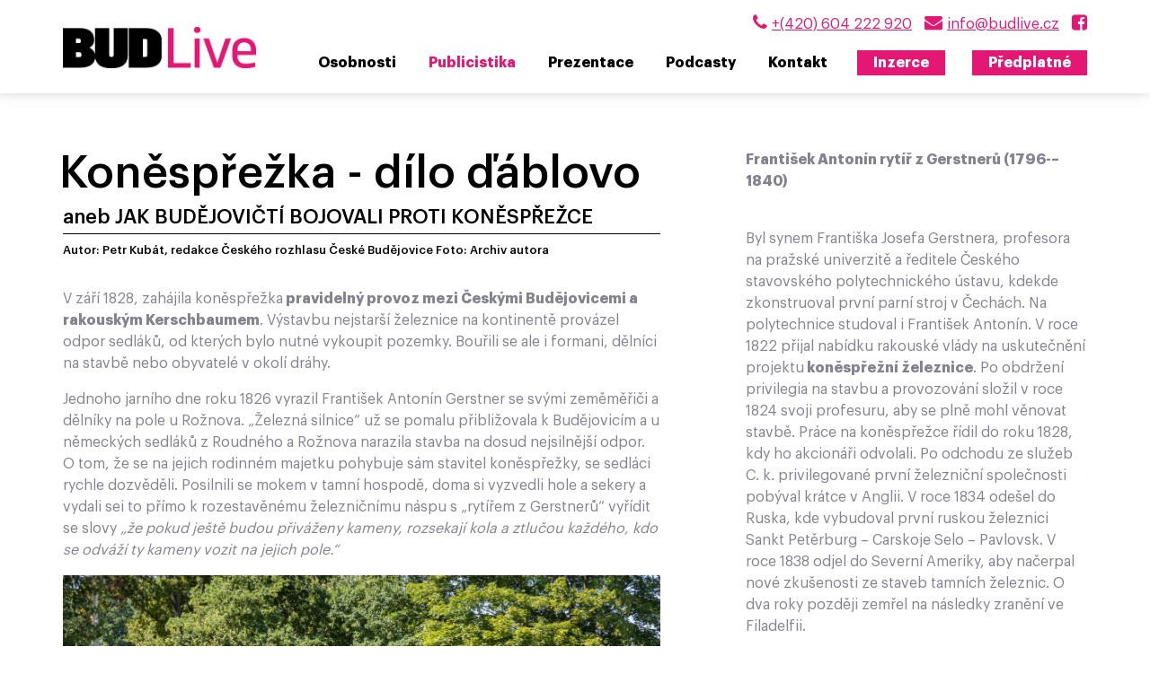

--- FILE ---
content_type: text/html; charset=UTF-8
request_url: https://www.budlive.cz/publicistika.html?a=9724-konesprezka-dilo-dablovo-autor-petr-kubat-redakce-ceskeho-rozhlasu-ceske-budejov
body_size: 14670
content:
<!DOCTYPE html>

<html lang="cs">
<head>
	<!-- Start cookieyes banner --> <script id="cookieyes" type="text/javascript" src="https://cdn-cookieyes.com/client_data/d8d0c32c6504ac9b54e5a6cf/script.js"></script> <!-- End cookieyes banner -->

		<meta charset="utf-8">
	<meta http-equiv="X-UA-Compatible" content="IE=edge">
	<meta name="viewport" content="width=device-width, initial-scale=1, shrink-to-fit=no">
	<meta name="Keywords" content="" />
	<meta name="description" content="" />
	<meta name="author" content="(c) 2026 Lewest.cz" />
			<meta name="robots" content="index, follow" />
	
														<title>Koněspřežka - dílo ďáblovo  | BUDLive: českobudějovický magazín</title>
			
			
		<meta property="og:type" content="website" />
							<meta property="og:url" content="https://www.budlive.cz//publicistika.html?a=9724-konesprezka-dilo-dablovo-autor-petr-kubat-redakce-ceskeho-rozhlasu-ceske-budejov?a=9724-konesprezka-dilo-dablovo-autor-petr-kubat-redakce-ceskeho-rozhlasu-ceske-budejov" />		
	
				
				
	
														<meta property="og:title" content="Koněspřežka - dílo ďáblovo " />
			
			
	<meta property="og:description" content="" />
										
			
	<!-- Bootstrap Core CSS -->
				
	<link href="https://www.budlive.cz/min/?css=/lib/realweb/bootstrap4/css/bootstrap.min.css,/lib/realweb/bootstrap4/css/bootstrap-reboot.min.css,/lib/font-awesome/css/font-awesome.min.css&hash=2f2d6d140ce5c0f2f5a327148a8ae617&version=1" rel="stylesheet" type="text/css">

	<!-- Jquery / bootstrap JS / popper / jq easing -->
		
	
				
	<script src="https://www.budlive.cz/min/?js=/lib/jquery/jquery-3.3.1.min.js,/lib/realweb/popper.min.js,/lib/realweb/jquery.easing-rw.min.js,/lib/realweb/bootstrap4/js/bootstrap.min.js&hash=6ebc84e667f6a362a3468432d540e9fa&version=1" type="text/javascript"></script>


	<!-- Custom CSS -->
	<link rel="stylesheet" href="https://www.budlive.cz/views/realweb/style.css?1.0.10&version=1" type="text/css" />
	<link rel="stylesheet" href="https://www.budlive.cz/views/realweb/skin/budlive/assets/style.css?assdss01.18.12&version=1" type="text/css" />
		<!-- Fonts -->
	<!--<script src="//use.edgefonts.net/source-sans-pro:n2,i2,n3,i3,n4,i4,n6,i6,n7,i7,n9,i9:all.js"></script>-->

	<!-- HTML5 Shim and Respond.js IE8 support of HTML5 elements and media queries -->
	<!-- WARNING: Respond.js doesn't work if you view the page via file:// -->
	<!--[if lt IE 9]>
		<script src="https://oss.maxcdn.com/libs/html5shiv/3.7.0/html5shiv.js"></script>
		<script src="https://oss.maxcdn.com/libs/respond.js/1.4.2/respond.min.js"></script>
	<![endif]-->

	<link rel="shortcut icon" href="https://www.budlive.cz/views/realweb/skin/budlive/favicon.png" type="image/png" />

	<script type="text/javascript">
		mapLoaded = window.mapLoaded || [];

		function onMapLoaded() {
			for (var i = mapLoaded.length - 1; i >= 0; i--) {
				mapLoaded[i]();
			}

			mapLoaded.push = function(fnc) {
				fnc();
			}
		}
	</script>







	<link href="/lib/slick/slick.css" rel="stylesheet" type="text/css">
<link href="/lib/slick/slick-theme.css" rel="stylesheet" type="text/css">
<script src="/lib/slick/slick.min.js" type="text/javascript"></script>
<!-- Facebook Pixel Code -->
<script>
 !function(f,b,e,v,n,t,s)
 {if(f.fbq)return;n=f.fbq=function(){n.callMethod?
 n.callMethod.apply(n,arguments):n.queue.push(arguments)};
 if(!f._fbq)f._fbq=n;n.push=n;n.loaded=!0;n.version='2.0';
 n.queue=[];t=b.createElement(e);t.async=!0;
 t.src=v;s=b.getElementsByTagName(e)[0];
 s.parentNode.insertBefore(t,s)}(window, document,'script',
 'https://connect.facebook.net/en_US/fbevents.js');
 fbq('init', '247837602227384');
 fbq('track', 'PageView');
</script>
<noscript><img height="1" width="1" style="display:none"
 src="https://www.facebook.com/tr?id=247837602227384&ev=PageView&noscript=1(44 B)
https://www.facebook.com/tr?id=247837602227384&ev=PageView&noscript=1
"
/></noscript>
<!-- End Facebook Pixel Code -->
<script async src="https://www.googletagmanager.com/gtag/js?id=UA-72657826-1"></script>
<script>
 window.dataLayer = window.dataLayer || [];
 function gtag(){dataLayer.push(arguments);}
 gtag('js', new Date());
 gtag('config', 'UA-72657826-1');
</script>

<script>
document.addEventListener("DOMContentLoaded", function () {
    const params = new URLSearchParams(window.location.search);

    if (params.has("chci-predplatne")) {
        const btn = document.querySelector(".nav-item.menu9941 > a");
        if (btn) btn.click();
    }
});
</script>
	<style>
		.podcast-desc.text-left img {
    max-width: 822px;
}
img.hidden {
    visibility: hidden;
}
.minthar-article-image {
    position: relative;
}
.minthar-article-image a {
    position: absolute;
    left: 0;
    top: 0;
    right: 0;
    bottom: 0;
    z-index: 9;
}
	</style>

<!-- Google Tag Manager -->

<script>(function(w,d,s,l,i){w[l]=w[l]||[];w[l].push({'gtm.start':
new Date().getTime(),event:'gtm.js'});var f=d.getElementsByTagName(s)[0],
j=d.createElement(s),dl=l!='dataLayer'?'&l='+l:'';j.async=true;j.src=
'https://www.googletagmanager.com/gtm.js?id='+i+dl;f.parentNode.insertBefore(j,f);
})(window,document,'script','dataLayer','GTM-MQWVDQW');</script>

<!-- End Google Tag Manager -->




</head>

<body id="page-top" data-spy="scroll" data-target=".navbar-fixed-top" class="body-publicistika sub-articles in-articles">
            	                            	

	




	<header id="head">
		<!-- Header extend (settinsg) -->
						<div class="top-contact">
<p class="text-right"><span class="tel-social"><a href="tel:+420604222920">+(420) 604 222 920</a> </span><span class="mail-social"><a href="mailto:info@budlive.cz">info@budlive.cz</a> </span><span class="fcb-social"><a target="_blank" href="https://www.facebook.com/magazinbudlive/"><i class="fa fa-facebook-square" aria-hidden="true"></i></a></span></p>
</div>
			</div>
				<!-- Navigation -->
		<nav id="navbar" class="navbar navbar-expand-lg fixed-top" role="navigation">
		<div class="container">
			<div class="navbar-header">
				<a class="navbar-brand page-scroll" title="Domů" href="/">
									<img src="https://www.budlive.cz/views/realweb/skin/budlive/logo.png" alt="Logo" />
								</a>
			</div>
			<button class="navbar-toggler collapsed" type="button" data-toggle="collapse" data-target="#navbar-menu" aria-controls="navbar-menu" aria-expanded="false" aria-label="Toggle navigation">
		   		<span class="navbar-toggler-icon"></span>
			</button>
				<!-- Collect the nav links, forms, and other content for toggling -->
				<div class="navbar-collapse collapse" id="navbar-menu">
							<div class="navbar-header-top">
				<div class="top-contact">
<p class="text-right"><span class="tel-social"><a href="tel:+420604222920">+(420) 604 222 920</a> </span><span class="mail-social"><a href="mailto:info@budlive.cz">info@budlive.cz</a> </span><span class="fcb-social"><a target="_blank" href="https://www.facebook.com/magazinbudlive/"><i class="fa fa-facebook-square" aria-hidden="true"></i></a></span></p>
</div>
			</div>
							<ul class="navbar-nav ml-auto">
						<!-- Hidden li included to remove active class from about link when scrolled up past about section -->
																									
	
			<li class="nav-item menu9935">
				
		<a href="https://www.budlive.cz/osobnosti.html"><span>Osobnosti</span></a>
	
			</li>
		<li class="nav-item menu9936">
				
		<a href="https://www.budlive.cz/publicistika.html" class="active"><span>Publicistika</span></a>
	
			</li>
		<li class="nav-item menu9937">
				
		<a href="https://www.budlive.cz/prezentace.html"><span>Prezentace</span></a>
	
			</li>
		<li class="nav-item menu11297">
				<a href="https://www.budlive.cz/podcasty.html"><span>Podcasty</span></a>
			</li>
		<li class="nav-item menu9939">
				<a href="https://www.budlive.cz/kontakt.html"><span>Kontakt</span></a>
			</li>
		<li class="nav-item menu9940">
				<a class="text-white" href="#" data-toggle="modal" data-target="#rkForm463">Inzerce</a>
			</li>
		<li class="nav-item menu9941">
				<a class="text-white" href="#" data-toggle="modal" data-target="#rkForm464">Předplatné</a>
			</li>
	
		<li class="custom"></li>
	
											</ul>
				</div>
				<!-- /.navbar-collapse -->
			</div></div>
			<!-- /.container -->
		</nav>
		<!-- Image Background Carousel Header -->

		
	</header>

	<section class="content-section">
		
			
		
		 
		
										<div id="loopPage13429" class="loopPage loopPage13429 loop-nadpis loop-publicistika">
				<div class="container">
			<div class="w-100">
					<h1>Publicistika</h1>							
			
			
		</div></div>		</div>
							<div class="container">
		<script>
		
	</script>
			<div class="row loopPage article-detail article-detail-9724">
		<div class="col-lg-7 p-0 text-left"><!--head-->

						<h1 class="article-h1-set">Koněspřežka - dílo ďáblovo </h1>
			<h2 class="article-podtitul">aneb JAK BUDĚJOVIČTÍ BOJOVALI PROTI KONĚSPŘEŽCE</h2>
			<h2 class="article-autor">Autor: Petr Kubát, redakce Českého rozhlasu České Budějovice Foto: Archiv autora</h1>
			
		


				<div class="col-12 p-0 text-left article-h2-set">
									<p>V září 1828, zahájila koněspřežka<strong> pravidelný provoz mezi Českými Budějovicemi a rakouským Kerschbaumem</strong>. Výstavbu nejstarší železnice na kontinentě provázel odpor sedláků, od kterých bylo nutné vykoupit pozemky. Bouřili se ale i formani, dělníci na stavbě nebo obyvatelé v okolí dráhy.</p>
					
										    					
<p>Jednoho jarního dne roku 1826 vyrazil František Antonín Gerstner se svými zeměměřiči a dělníky na pole u Rožnova. „Železná silnice“ už se pomalu přibližovala k Budějovicím a u německých sedláků z Roudného a Rožnova narazila stavba na dosud nejsilnější odpor.<br />O tom, že se na jejich rodinném majetku pohybuje sám stavitel koněspřežky, se sedláci rychle dozvěděli. Posilnili se mokem v tamní hospodě, doma si vyzvedli hole a sekery a vydali sei to přímo k rozestavěnému železničnímu náspu s „rytířem z Gerstnerů“ vyřídit se slovy<em> „že pokud ještě budou přiváženy kameny, rozsekají kola a ztlučou každého, kdo se odváží ty kameny vozit na jejich pole.“</em></p>
															    					
<p><em><img alt="Mostek" src="https://www.lewest.cz/_files/f794/files/2023_ix_konesprezka/mostek_u_holkova.jpg" width="800" height="533" /></em></p>
															    					
<p><em>Pozůstatek koněspřežné dráhy u Holkova (foto: Petr Kubát)</em></p>
															    					
<p><em></em></p>
															    					
<p><em></em><strong>Boží prozřetelnost</strong><br />Urputnosti sedláků se nemůžeme divit. Budoucí koňská dráha měla vést často přes nejlepší ornou půdu. Pozemky měly být najednou doslova přeseknuté vejpůl. Navíc to byl jejich dlouholetý rodinný majetek, na kterém po generace lpěli. A na Gerstnerovy zeměměřiče měli spadeno už od doby, kdy se dozvěděli, že první vyměřovací práce kvůli trati začali dělat ještě přes vzrostlé obilí.<br />Vzpoura rožnovských sedláků mohla pro Gerstnera skončit tragédií, nicméně tehdy zasáhla náhoda, tehdejším slovníkem bychom mohli říct Boží prozřetelnost.<br />„Po nedaleké cestě se totiž zrovna vracela ze cvičiště malá vojenská jednotka. Vojákům se podařilo Gerstnera odříznout od zuřících sedláků a zabránili tak otevřenému střetu. Někteří sedláci a jejich předáci pak byli na pár dní uvězněni. Po tom, co vychladli, se nakonec podvolili a peníze později od Gerstnera jako náhradu za své pozemky přijali,“ líčí ředitel Státního okresního archivu v Českých Budějovicích Daniel Kovář.</p>
															    					
<p><img alt="rainbach" src="https://www.lewest.cz/_files/f794/files/2023_ix_konesprezka/original-aus-rainbach-mit-einem-ps-auf-schienen-unterwegs_rainbach.jpg" width="800" height="536" /></p>
															    					
<p><em><span>Repro: Tips.at - konězpřežka jako turistická atrakce u rakouského Rainbachu (foto: Pröslmayr)</span></em></p>
															    					
<p><br />Tahle historka nám vykresluje atmosféru tehdejší doby i vztah místních ke stavbě „koňky“. A zároveň taky odhaluje určitou vypočítavost. Když nakonec stavba začala, přihlásili se ti samí sedláci na provedení méně kvalifikovaných prací. „Sedláci, kteří se bouřili, náhle ucítili příležitost a houfně se ucházeli o zakázky. Někteří je skutečně také dostali a tu trať přes svoje nebo sousedovy pozemky nakonec stavěli,“ usmívá se Daniel Kovář.<br />Rožnovští ale Gerstnerovi pořád zatápěli. „Nejenže byli liknavými pracanty, ale kromě toho neodváděli práci požadovaným způsobem, a navíc pronásledovali usouženého stavitele přes budějovický magistrát neustálými přípisy a žádostmi,“ píše historik Reinhold Huyer v publikaci z roku 1893.</p>
															    					
<p></p>
															    					
<p><strong>Vyvarujte se poškozování dráhy!</strong><br />Vraťme se ještě o dva roky dříve do roku 1824. V době, kdy Ludwig van Beethoven psal svou poslední Devátou symfonii a v Anglii finišovali se stavbou první parostrojní veřejné železnice ze Stocktonu do Darlingtonu, chodil už Gerstner po polích na jih od Budějovic, a ještě před udělením císařského privilegia ke stavbě prováděl se svými zeměměřiči vyměřovací práce. Jejich pohyb vzbudil pozornost místních obyvatel, kteří ale dosud nevěděli, co se to na polích děje.<br /><em>„Gerstnerovi lidé si jak při vytyčování trati, tak i později při vlastní stavbě nepočínali příliš ohleduplně, v několika případech vystoupili přímo brutálně. F. A. Gerstner osobně nevynikal jemnocitem ke svým podřízeným a tím méně k lidu poddanému. Mezi prostým lidem oblíben nebyl,“</em> popisuje historik Miloš Svoboda.<br />Co přesně se chystá, se lidé v okolí dráhy dozvěděli až<strong> na konci roku 1824</strong>, kdy krajský úřad vydal důležitý oběžník. Sdělení bylo jasné: Oznámení záměru stavět koněspřežnou dráhu.<br />Součástí byl i osobní přípis, který napsal František Antonín Gerstner ve své kanceláři na římovském zámku. Uváděl v něm, že v nejbližší době začne podrobné vyměřování trasy a důrazně apeloval, aby všichni dotčení spolupracovali.<br />Oběžník putoval ke všem majitelům panství a, statkům na trase, rychtářům a porotcům z měst a obcí. Poddaným v něm bylo jasně nařízeno, „aby se v budoucnu vyvarovali veškerého poškozování signálů a již vybudované dráhy pod pokutou a aby byli rytíři Gerstnerovi ve všem nápomocni.“.<br />To se ale moc nedělo a otevřeným násilím skončil spor o vedení dráhy na pozemcích budějovického měšťana Vincence Moose jižně od bývalého Krumlovského rybníka. Gerstnerovi zaměstnanci tam v květnu 1825 bez předchozí dohody s majitelem začali vyměřovat, chodit přes osetá pole a vykopávali jámy pro kolíky označující vytyčenou trať. Moose to nenechal jen tak být a<strong> měřiče napadl</strong>.</p>
															    					
<p><img alt="místo napadení " src="https://www.lewest.cz/_files/f794/files/2023_ix_konesprezka/dekanska_pole_petr_vyfoti_lepe_1.jpg" width="800" height="1208" /></p>
															    					
<p><em>Místo střetu měřičů a sedláků v českobudějovické čtvrti Rožnov (foto Jan Cempírek)</em></p>
															    					
<p><br />Gerstner hlásil případ budějovickému magistrátu se žádostí, aby byl pachatel poučen a potrestán. Ze zápisu se dozvídáme, že v té době byli obyvatelé stále špatně informováni. Moose vypověděl, že „dostavili se ihned v dohledu se nalézající muži, občansky oblečení a pozastavili se nad mým jednáním vysvětlujíce, že se zde staví železnice, jejíž stavba je privilegovaná, a že musím všechny tyto práce na svém pozemku trpět. Na to jsem odpověděl, že mně jako majiteli nebylo o tom ničeho známo, že by si sám císař podobné svévolnosti na soukromém majetku nedovolil. Ale mým výrokům nebyla věnována vůbec žádná pozornost, naopak mi bylo řečeno, že je nesmím v práci rušit, a že ve stavbě bude pokračováno, i když se budu bránit.“ Moose také doznal, že vyhrožoval krumpáčem a zastřelením, ale hájil se rozčilením a tím, že ani pušku nemá.</p>
															    					
<p></p>
															    					
<p><strong>„Novota narušující navyklé pořádky“</strong><br />Jak vidno, stavitelé se potýkali s velkou neochotou. Pro sedláky, ale i stovky lidí v okolí Linecké silnice poskytovala do té doby zajímavý výdělek přeprava soli. Obyvatelé, jemuž jimž měla dráha tyto příjmy vzít, se tak začalo začali cítit ohroženi na své obživě. Mnozí z nich proto „železné koleje, věc tak neobvyklou a ze všech stran obdivovanou, považovali za dílo ďáblovo, novotu narušující navyklé pořádky,“ líčí Reinhold Huyer.<br />Venkovští lidé se proto snažili klást stavbě do cesty co největší překážky, a došlo dokonce k otevřeným incidentům, když byla dokončená trať úmyslně poškozována odstraněním a vytržením kolejnic, nebo jinými způsoby. Škůdci tím celému podniku působili velké ztráty a ohrožovali i bezpečnost provozu. Železniční společnost proto vydala později vyhlášku, v níž slibovala odměnu 10 zlatých ve stříbře tomu, kdo by zloděje „<em>neb gakéhokoliv giného swéwolného sskůdce železnokolegnj silnice vyzradil.“</em></p>
															    					
<p><img alt="Konka 3" src="https://www.lewest.cz/_files/f794/files/2023_ix_konesprezka/konka_archiv_muzeum_cesky_krumlov.jpg" width="800" height="564" /></p>
															    					
<p><em>Repro: archiv Muzea Český Krumlov</em></p>
															    					
<p></p>
															    					
<p>Místním úřadům přicházely z nejvyšších míst neustále pokyny, aby na obyvatelstvo působily nejen osvětově, ale aby je také uklidňovaly. Zároveň ale veřejně oznámily, že podnik má právo nuceného vyvlastnění pozemků, které nutně potřebuje. A v případě odporu nebo „nedostatku vstřícnosti k oprávněným požadavkům podniku může dráha uplatnit přísný postih.“. Sám Gerstner ale důrazně ukládal inženýrům, kteří jednali jeho jménem, „za všech okolností, tak dlouho jak je možné, hledat po dobrém cestu k dohodě, aby se příslušné úřady neobtěžovaly žádostmi.“.<br />Veškerá tato opatření ale hlavně na budějovickém panství byla marná. Výměna pozemků pokračovala jen velmi pomalu. Stále docházelo k rozepřím a potyčkám a nedůvěra obyvatelstva vůči železnici vymizela až po dlouhých letech.</p>
															    					
<p></p>
															    					
<p><strong>Špinavý konkurenční boj</strong><br />Už od zveřejnění prvních plánů se výstavby koněspřežky obávali formani. Ti byli se svými koňmi a povozy do té doby výhradními přepravci zboží. Železnice pro ně totiž znamenala skutečnou ránu pro jejich podnikání. Pocházeli většinou z řad jihočeských zemědělců a zabývali se dopravou soli a zboží mezi Budějovicemi a Lincem. V koněspřežce vycítili nebezpečí a začali podněcovat odpor místních podél celé délky dráhy.</p>
															    					
<p><img alt="konka 4" src="https://www.lewest.cz/_files/f794/files/2023_ix_konesprezka/horse_tram_budweis_linz_wikipedia.jpg" width="800" height="543" /></p>
															    					
<p><em>Repro</em>: <em>Wikipedia</em></p>
															    					
<p><em></em></p>
															    					
<p>I dílem formanů tak skončila neúspěchem Gerstnerova první veřejná dražba stavebních prací v červenci 1825. Stavitel koněspřežky se totiž rozhodl pro takzvaný anglický způsob provádění stavby. To znamená, že „zadával jednotlivé úseky stavby pachtýřům za podmínky, že je provedou za nejnižší cenu. Stejně zadával i všechny ostatní práce spojené se stavbou železnice, například lámání kamene,“ popisuje Miloš Svoboda v knize Začalo to koněspřežkou.<br />První veřejná dražba u Netřebic ale skončila fiaskem. Lidí se sice tehdy dostavilo hodně, pod tlakem formanů se ale o práci nikdo z nich nepřihlásil. Gerstner tak musel zahájit stavbu v režii společnosti.<em> „Přes tyto obtíže dokázal vybudovat v šesti měsících úsek trati mezi Netřebicemi a Velkými Omlenicemi v délce 7,58 kilometru, takže splnil první podmínku stanovenou privilegiem, jak zjistila státní úřední komise,“</em> pokračuje Svoboda.<br />Odpor formanů proto nabíral na síle. Potvrzuje to třeba i zmínka stavbyvedoucího na generálním shromáždění akcionářů v prosinci 1827: <em>„Zemědělci, zabývající se většinou přepravou soli, snažili se našemu podniku co nejvíce překážet, odmítali pronajímat své povozy nebo za ně žádali přemrštěné ceny.“</em><br />Odpor formanů šel tak daleko, že ve snaze co nejvíc škodit, vozili náklad z Mauthausenu anebo z Lince až do Budějovic za 32 krejcarů za vídeňský cent. „I za tyto dumpingové ceny dopravovali raději, než by vozili železniční společnosti na poloviční vzdálenost za 24 krejcarů,“ uzavírá Svoboda.<br />Historik Ivo Hajn upozorňuje, že úbytek formanů znamenal pohromu i pro zájezdní hostince, pekaře a řemeslníky, jejichž služby formani využívali. Není divu, že i těmto skupinám byla koněspřežka trnem v oku.<br /><em>„Podél komunikací z Budějovic do Lince byly zájezdní hospody nebo obyčejné hostince na občerstvení. A pochopitelně se stavbou koněspřežky došlo ke změnám. Tím pádem ti formani přestávali mít pevný výdělek, a to se podepsalo i na tržbách hostinců podél trasy. Nebylo to tak nic jiného než špinavý konkurenční boj. Známe případ, kdy došlo k zapálení dřevěného mostu, standardně byly vytrhávány kolejnice,“</em> připomíná Ivo Hajn.<br />Neškodili ale jen formani nebo hostinští. Železo na kolejnicích se často hodilo i místním obyvatelům. <em>„Kolejnice tvořilyi dřevěné trámy, ale byly pobity plochými centimetrovými hřeby. To byl flák železa. Nezřídka skončila kolejnice i se železem u vesnického kováře,“</em> říká Ivo Hajn v pořadu Vltavín na stanici Českého rozhlasu České Budějovice.</p>
															    					
<p><img alt="budejce" src="https://www.lewest.cz/_files/f794/files/2023_ix_konesprezka/zari_2008_ceska_ulice_mala_konesprezka_4.jpg" width="800" height="600" /></p>
															    					
<p><em>Foto: ačkoliv je koňská dráha pro České Budějovice tou největší myslitelnou turistickou atrakcí, mohou si jeho obyvatelé vychutnat zážitek z jízdy jen zřídkakdy, naposledy to bylo v září 2008 při městských slavnostech na malém úseku v České ulici (foto: Jan Cempírek)</em></p>
															    					
<p><br />Problémy ale byly i s dělníky na stavbě, jejichž přímými zaměstnavateli byli pachtýři. A z pramenů se dozvídáme, že o způsobu výplaty dělníkům pachtýři se Gerstner zpočátku moc nestaral. Jisté je, že hlavně v počátku stavby byly mzdy celkem nízké. K organizovanému odporu nedocházelo, ale trpělivost došla zaměstnancům v říjnu roku 1827, kdy se veliký dav shromáždil před Gerstnerovým sídlem v Budějovicích a dožadoval se přístupu k němu. <em>„Toto vzbouření zdolal jen díky vlastní fyzické síle, výtržníky za pomoci několika dozorců vytlačil z průjezdu, a přitom dva delikventy zadržel a odevzdal magistrátu k potrestání,“</em> líčí Miloš Svoboda. Šetřením se pak ukázalo, že dělníky okradli pachtýři mezi Včelnou a Kamenným Újezdem.<br />I přes tyto všechny problémy se podařilo koněspřežku dokončit a 30. září 1828 zahájila pravidelný provoz mezi Budějovicemi a rakouským Kerschbaumem. U toho už ale František Antonín Gerstner nebyl. Kvůli neustálému překračování rozpočtu ho akcionáři celého projektu donutili předat stavbu svému inženýrovi Matthiasovi Schönererovi. Doprava zboží po celé trati až do Lince byla pak slavnostně zahájena 1. srpna 1832.</p>
															    					
<p><img alt="a jedem" src="https://www.lewest.cz/_files/f794/files/2023_ix_konesprezka/zari_2008_ceska_ulice_mala_konesprezka_10.jpg" width="800" height="600" /></p>
															    					<p class="text-left">Uveřejněno v tištěném vydání magazínu BUDLive dne 23.09. 2023</p>
																																																																																																																																																																																																																																																																																																																																																																																																																																																																																																																																																																																																																																																																																																																																																																																																																																																																																																																																																																																																																																																																																																																																																																																																																																																																																																																																																																																																																																																																																																																																																																																																																																																																																																																																																																														

					





				</div>

				<!--partneři-->
        
		


		</div>
		<div class="col-1 d-none d-lg-block p-0"></div>
		<div class="col-lg-4 p-0 show-more"><!--ostatní články k tématu-->
		<div class="autor-box">
		<p><strong>František Antonín rytíř z Gerstnerů (1796-–1840)</strong></p>
<p><br />Byl synem Františka Josefa Gerstnera, profesora na pražské univerzitě a ředitele Českého stavovského polytechnického ústavu, kdekde zkonstruoval první parní stroj v Čechách. Na polytechnice studoval i František Antonín. V roce 1822 přijal nabídku rakouské vlády na uskutečnění projektu<strong> koněspřežní železnice</strong>. Po obdržení privilegia na stavbu a provozování složil v roce 1824 svoji profesuru, aby se plně mohl věnovat stavbě. Práce na koněspřežce řídil do roku 1828, kdy ho akcionáři odvolali. Po odchodu ze služeb C. k. privilegované první železniční společnosti pobýval krátce v Anglii. V roce 1834 odešel do Ruska, kde vybudoval první ruskou železnici Sankt Petěrburg – Carskoje Selo – Pavlovsk. V roce 1838 odjel do Severní Ameriky, aby načerpal nové zkušenosti ze staveb tamních železnic. O dva roky později zemřel na následky zranění ve Filadelfii.</p>
<p></p>
<p><img alt="Gelstrner" src="https://www.lewest.cz/_files/f794/files/2023_ix_konesprezka/gerstner.jpg" width="734" height="976" /></p>
<p></p>
<p><strong>Koněspřežka v číslech a zajímavostech</strong><br />Zahájení stavby koněspřežky u Netřebic: červenec 1825 <br />Délka prvního úseku z Budějovic do rakouského Kerschbaumu: 64 km<br />Zahájení zkušebního provozu mezi Budějovicemi a Leopoldschlagem: září 1827<br />Zahájení provozu veřejné (z zpočátku pouze nákladní) dopravy: 30. září 1828<br />Celková délka trati Budějovice – Linec: 128,7 kilometru<br />Počet stanic: 10 stanic (šest z toho bylo přepřahacích, v nichž se vyměňovaly koňské potahy)<br />Počet strážních domků: 52<br />Celkový počet koní sloužících v jeden okamžik na trase: kolem 800 koní<br />Počet využívaných vozů: 762 nákladních a 69 osobních vozů<br />Hlavní přepravované komodity: sůl a dřevo (celoroční provoz)<br />Zahájení přestavby na parní provoz s lokomotivami: 1868<br />Poslední vlak tažený koňmi vyjel v prosinci 1872 v úseku Urfahr – Lest.</p>
<p><br /><span style="text-decoration: underline;"><strong>Osobní doprava:</strong></span><br />Fungovala pouze sezónně od dubna do října. <br />Odjezd z Budějovic: v 5 hodin ráno<br />Oběd: hodinová přestávka v Kerschbaumu <br />Příjezd do Lince: v 19 hodin<br />Zpáteční cesta v těch samých časech.</p>
<p></p>
		</div>
		<hr class="mt-5">
		<h3 class="text-left">Další články z této rubriky:</h3>
																																								<div class="minthar-article w-lg-100 w-md-50 w-100 article-12342 mb-4">
								<div class="minthar-article-image" style="background: url('/_files/f794/article/12342-1750-Kaiserin_Maria_Theresia_(HRR)-WIKI.jpg');background-size: cover;background-position: center; background-repeat: no-repeat;"><a href="/publicistika.html?a=12342-kralovske-navstevy-autor-daniel-kovar-foto-archiv-autora-a-statni-okresni-archiv">
					<img class="hidden" src="/_files/f794/article/12342-1750-Kaiserin_Maria_Theresia_(HRR)-WIKI.jpg" title="Královské návštěvy " alt="Královské návštěvy "></a>
							</a>
				</div>
				<div class="minthar-article-description">
				
				<h2><a href="/publicistika.html?a=12342-kralovske-navstevy-autor-daniel-kovar-foto-archiv-autora-a-statni-okresni-archiv">Královské návštěvy </a></h2>
				  České Budějovice se až do října 1918 pyšnily titulem „královské město“ a měly k tomu dobrý důvod. Vždyť za svůj vznik vděčily jednomu z...
				<a class="minthar-article-button" href="/publicistika.html?a=12342-kralovske-navstevy-autor-daniel-kovar-foto-archiv-autora-a-statni-okresni-archiv">Více informací <i class="fa fa-angle-right" aria-hidden="true"></i></a>
				</div>
			</div>

				
																																													<div class="minthar-article w-lg-100 w-md-50 w-100 article-12341 mb-4">
								<div class="minthar-article-image" style="background: url('/_files/f794/article/12341-BL-strachotová.jpg');background-size: cover;background-position: center; background-repeat: no-repeat;"><a href="/publicistika.html?a=12341-obycejne-neobycejne-setkani-se-stoletou-pani-text-a-foto-radek-galis">
					<img class="hidden" src="/_files/f794/article/12341-BL-strachotová.jpg" title="Obyčejně neobyčejné setkání se stoletou paní " alt="Obyčejně neobyčejné setkání se stoletou paní "></a>
							</a>
				</div>
				<div class="minthar-article-description">
				
				<h2><a href="/publicistika.html?a=12341-obycejne-neobycejne-setkani-se-stoletou-pani-text-a-foto-radek-galis">Obyčejně neobyčejné setkání se stoletou paní </a></h2>
				  Bylo, nebylo… Těší mě, že nejstarší občanka České republiky žila ve stejném městě jako já, čili v našich Českých Budějovicích. Dýchali ...
				<a class="minthar-article-button" href="/publicistika.html?a=12341-obycejne-neobycejne-setkani-se-stoletou-pani-text-a-foto-radek-galis">Více informací <i class="fa fa-angle-right" aria-hidden="true"></i></a>
				</div>
			</div>

				
																												
		</div>
		<!--galerie-->
		<div class="col-12 mt-5 p-0 text-left">
			<div class="articleGaleryWraper">
            	
        	</div>
        </div>

</div>
		</div>
</div> 
						<div id="loopPage" class="loopPage loopPage ">
				<div class="container">
			<div class="w-100">
												
			
			
		</div></div>		</div>
						<div class="loopPage loopForm loopForm13458 no-padding ">
			
							<div class="modal fade" tabindex="-1" role="dialog" aria-labelledby="Formulář" id="rkForm463">
	 	<div class="modal-dialog" role="document">
	 		<div class="modal-content">
	 			<button type="button" class="close master-close" aria-label="Close" data-dismiss="modal">
 					 <span aria-hidden="true">x</span>
				</button>

<form method="post" id="vcForm463" action="" enctype="multipart/form-data" class="form-card text-left">
	<h2 class="text-center text-black">Inzerce</h2>
<p class="text-center">Chcete u nás inzerovat? S magazínem BUDLive oslovíte jedinečnou
cílovou skupinu čtenářů ze spádové oblasti města České Budějovice. Můžete je upoutat klasickou
grafickou inzercí, ale také zveřejněním PR článku nebo online kampaní. Kontaktujte nás, rádi Vám
doporučíme ten nejvhodnější inzertní formát za rozumnou cenu.</p>
<fieldset class="form-fieldset">
	<div class="d-flex flex-wrap new-age">
					<p id="axaxa" class="formP"><span>Jméno a příjmení :</span>
		<input id="a630" type="text" placeholder="" name="0" id="0" value="" class="cent text" /></p>
		
					<p id="axaxa" class="formP"><span>Firma :</span>
		<input id="a631" type="text" placeholder="" name="1" id="1" value="" class="cent text" /></p>
		
					<p id="axaxa" class="formP"><span>E-mail :</span>
		<input id="a632" type="text" placeholder="@" name="2" id="2" value="" class="cent text" /></p>
		
					<p id="axaxa" class="formP"><span>Kontaktní telefon :<span class="pink required" title="Povinné"></span></span>
		<input id="a633" type="text" placeholder="+420" name="3" id="3" value="" class="cent text" /></p>
		
				<p class="formP-full mb-3"><span>Zpráva:</span>
		<textarea name="4" id="4" rows="2" cols="30" class="mceEditor"></textarea></p>
		<!--p class="text-left povinne no-padding">* Tyto položky jsou povinné</p-->
	
										<p class="iu-gdpr">
					<input type="checkbox" id="gdpra631" name="5[]" value="GDPR" />
					<span>Souhlasím se zpracováním osobních údajů v souladu s <a href="/gdpr.html" target="_blank" class="inlined souhlas">GDPR</a>.</span></p>
		
		
<!------------------------------------------------------------------->
	
	
			<input type="hidden" name="sent" value="463" />
		<input type="submit" value="Odeslat" class="mt-3 btn-std-form" />
	
</div>
</fieldset>
</form>

		</div>
		</div>
	</div>


<div class="modal fade" tabindex="-1" role="dialog" aria-labelledby="Formulář" id="rkForm465">
	 	<div class="modal-dialog" role="document">
	 		<div class="modal-content">
	 			<button type="button" class="close master-close" aria-label="Close" data-dismiss="modal">
 					 <span aria-hidden="true">x</span>
				</button>

<form method="post" id="vcForm465" action="" enctype="multipart/form-data" class="form-card text-left">
	<h2 class="text-center text-black">Napište nám</h2>
<p class="text-center">Máte vzkaz pro redakci? Znáte zajímavou osobnost z Budějovic, která by
stála za představení čtenářům? Napadá Vás nějaký zajímavý redakční tip? Víte o akci, která může naše
čtenáře zaujmout? Pošlete nám vzkaz!</p>
<fieldset class="form-fieldset">
	<div class="d-flex flex-wrap new-age">
					<p id="axaxa" class="formP"><span>Jméno a příjmení :</span>
		<input id="a650" type="text" placeholder="" name="0" id="0" value="" class="cent text" /></p>
		
					<p id="axaxa" class="formP"><span>E-mail :</span>
		<input id="a651" type="text" placeholder="" name="1" id="1" value="" class="cent text" /></p>
		
					<p id="axaxa" class="formP"><span>Kontaktní telefon :<span class="pink required" title="Povinné"></span></span>
		<input id="a652" type="text" placeholder="+420" name="2" id="2" value="" class="cent text" /></p>
		
				<p class="formP-full mb-3"><span>Zpráva:</span>
		<textarea name="3" id="3" rows="2" cols="30" class="mceEditor"></textarea></p>
		<!--p class="text-left povinne no-padding">* Tyto položky jsou povinné</p-->
	
										<p class="iu-gdpr">
					<input type="checkbox" id="gdpra651" name="4[]" value="GDPR" />
					<span>Souhlasím se zpracováním osobních údajů v souladu s <a href="/gdpr.html" target="_blank" class="inlined souhlas">GDPR</a>.</span></p>
		
		
<!------------------------------------------------------------------->
	
	
			<input type="hidden" name="sent" value="465" />
		<input type="submit" value="Odeslat" class="mt-3 btn-std-form" />
	
</div>
</fieldset>
</form>

		</div>
		</div>
	</div>


<div class="modal fade" tabindex="-1" role="dialog" aria-labelledby="Formulář" id="rkForm464">
	 	<div class="modal-dialog" role="document">
	 		<div class="modal-content">
	 			<button type="button" class="close master-close" aria-label="Close" data-dismiss="modal">
 					 <span aria-hidden="true">x</span>
				</button>

<form method="post" id="vcForm464" action="" enctype="multipart/form-data" class="form-card text-left">
	<h2 class="text-center text-black">Předplatné</h2>
<p class="text-center">Magazín BUDLive vychází 4x ročně<br>(jarní, letní,
podzimní a zimní vydání).<br>Získejte předplatné za zvýhodněné cenu:<br>180 Kč/ jeden rok (4
čísla) nebo za 360 Kč/ dva roky (8 čísel).</p>
<fieldset class="form-fieldset">
	<div class="d-flex flex-wrap new-age">
					<p id="axaxa" class="formP"><span>Jméno a příjmení odběratele :</span>
		<input id="a640" type="text" placeholder="" name="0" id="0" value="" class="cent text" /></p>
		
					<p id="axaxa" class="formP"><span>Doručovací ulice a číslo :</span>
		<input id="a641" type="text" placeholder="" name="1" id="1" value="" class="cent text" /></p>
		
					<p id="axaxa" class="formP"><span>Město :</span>
		<input id="a642" type="text" placeholder="" name="2" id="2" value="" class="cent text" /></p>
		
					<p id="axaxa" class="formP"><span>PSČ :</span>
		<input id="a643" type="text" placeholder="" name="3" id="3" value="" class="cent text" /></p>
		
					<p id="axaxa" class="formP"><span>E-mail :</span>
		<input id="a644" type="text" placeholder="@" name="4" id="4" value="" class="cent text" /></p>
		
					<p id="axaxa" class="formP"><span>Kontaktní telefon :</span>
		<input id="a645" type="text" placeholder="+420" name="5" id="5" value="" class="cent text" /></p>
		
			<p id="axaxa" class="formP mb-0 pb-0">Předplatné:</p>
				<div class="formR">
		<input type="radio" name="6" id="1776" value="1 rok"/>
		<label for="1776" class="inner">
			1 rok - 4 čísla - 180 Kč
			
		</label>
	</div>
				<div class="formR">
		<input type="radio" name="6" id="1777" value="2 roky" checked="checked"/>
		<label for="1777" class="inner">
			2 roky - 8 čísel - 360 Kč
			
		</label>
	</div>
		
	
				<p class="pink-a-set mb-3">Chcete věnovat BUDLive jako dárek? <strong>Dárkový voucher si stáhněte <a href="http://archiv.budlive.cz/img/budlive_predplatne_voucher.pdf" target="_blank">ZDE</a></strong>. Pokud je fakturační adresa odlišná od poštovní adresy adresáta, napiště nám správné fakturační údaje do Zprávy.</p>
		<p class="formP-full mb-3"><span>Zpráva:</span>
		<textarea name="7" id="7" rows="2" cols="30" class="mceEditor"></textarea></p>
		<!--p class="text-left povinne no-padding">* Tyto položky jsou povinné</p-->
	
										<p class="iu-gdpr">
					<input type="checkbox" id="gdpra641" name="8[]" value="GDPR" />
					<span>Souhlasím se zpracováním osobních údajů v souladu s <a href="/gdpr.html" target="_blank" class="inlined souhlas">GDPR</a>.</span></p>
		
		
<!------------------------------------------------------------------->
	
										<p class="iu-gdpr">
					<input type="checkbox" id="gdpr == 464}a642" name="9[]" value="Obchodní podmínky předplatného" />
					<span>Souhlasím s <a href="/obchodni-podminky.html" target="_blank" class="inlined souhlas">obchodními podmínkami předplatného</a>.</span></p>
		
		
		
		
<!------------------------------------------------------------------->
	
	
			<input type="hidden" name="sent" value="464" />
		<input type="submit" value="Odeslat" class="mt-3 btn-std-form" />
	
</div>
</fieldset>
</form>

		</div>
		</div>
	</div>




					</div>

		

			<div class="paginator">
		</div>


	</section>

	<footer id="footerid">
		<div class="container footer">
			<div class="row">
								<div class="col-md-12 footer-simple">
				<div class="row">
<div class="inner-footer inner-footer-1 col-12 col-sm-6 col-md-6 col-lg-3 col-xl-3">
<h3 class="text-left text-light">Bud Media s.r.o.</h3>
<p class="pb-0 mb-1">Kostelní 46, <br /><span>České Budějovice, 37004</span></p>
<p class="pb-0 mb-1">Spisová značka: C 24288 vedená u Krajského soudu v Českých Budějovicích</p>
<p class="pb-0 mb-2">Pondělí - pátek: 7:30 - 16:00</p>
<p class="pb-0 mb-1"><a class="i-mark" href="https://goo.gl/maps/ZxpBqNw2UUKGJDiS6" target="_blank">Zobrazit na mapě</a></p>
<p class="pb-0 mb-1"><a class="mb-4 text-underline i-phone" target="_blank" href="tel:420604222920">+420 604 222 920</a></p>
<p class="pb-0"><a class="mb-4 text-underline i-envelope" target="_blank" href="mailto:info@budlive.cz">info@budlive.cz</a></p>
</div>
<div class="inner-footer inner-footer-2 col-12 col-sm-6 col-md-6 col-lg-3 col-xl-3">
<h3 class="text-left text-light">Informace</h3>
<ul class="text-light">
<li class="pb-3"><a class="text-left arrow-before" href="#" data-toggle="modal" data-target="#rkForm465">Napište nám</a></li>
<li class="pb-3"><a class="text-left arrow-before" href="#" data-toggle="modal" data-target="#rkForm463">Inzerce</a></li>
<li class="pb-3"><a class="text-left arrow-before" href="#" data-toggle="modal" data-target="#rkForm464">Předplatné</a></li>
<li class="pb-3"><a class="text-left arrow-before" href="/gdpr.html">GDPR</a></li>
<li class="pb-3"><a class="text-left arrow-before" href="/obchodni-podminky.html">Obchodní podmínky</a></li>
<li class="pb-3"><a class="text-left arrow-before" href="/o-nas.html">O nás</a></li>
</ul>
</div>
<div class="inner-footer inner-footer-3 col-12 col-sm-6 col-md-6 col-lg-3 col-xl-3">
<h3 class="text-left text-light">Články</h3>
<ul class="text-light">
<li class="pb-3"><a class="text-left arrow-before" href="/osobnosti.html">Osobnosti</a></li>
<li class="pb-3"><a class="text-left arrow-before" href="/publicistika.html">Publicistika</a></li>
<li class="pb-3"><a class="text-left arrow-before" href="/prezentace.html">Prezentace</a></li>
<li class="pb-3"><a class="text-left arrow-before" href="/podcasty.html">Podcasty</a></li>
<!--li class="pb-3"><a class="text-left arrow-before" href="#mintar">Aktuálně</a></li--></ul>
</div>
<div class="inner-footer inner-footer-4 col-12 col-sm-6 col-md-6 col-lg-3 col-xl-3">
<h3 class="text-left text-light">Sledujte nás</h3>
<p class="socials"><a target="_blank" href="https://www.facebook.com/magazinbudlive/"><img alt="" src="../_files/f786/files/face.png" /></a> <!--a href="#"><img alt="" src="../_files/f786/files/yout.png" /></a> <a href="#"><img alt="" src="../_files/f786/files/inst.png" /></a--></p>
<img class="pata-logos" alt="" src="../_files/f794/files/logopata.png" /></div>
</div>
			
			</div>
			

			</div>
		</div>
	</footer>
		<div id="partners">
		<div class="container">
<div class="row">
<p class="col-md-6 col-12 text-md-left text-center">© Copyright 2019 Bud Media s.r.o.</p>
<p class="text-md-right text-center col-md-6 col-12"><span>Vytvořili v:</span> <a title="Lewest.cz - www stránky, e-shopy, online marketing" href="https://www.Lewest.cz/" target="_blank"></a></p>
</div>
</div>
	</div>
		<!-- Core JavaScript Files -->
	

<script src="https://www.budlive.cz/views/realweb/global.js" type="text/javascript"></script>
		<script src="https://www.budlive.cz/lib/fancybox/source/jquery.fancybox.pack.js" type="text/javascript"></script>
	<script type="text/javascript">
	$(function() {
		$('div.galLoopBox a').fancybox();
		$('a.lightbox').fancybox();
		$('a.iframe.lightbox').fancybox({
			type: "iframe"
		});
		$('div.lightBox a').fancybox();
	});
	</script>
	



	<script src="https://www.budlive.cz/views/realweb/skin/budlive/assets/main.js?etaae01.18.12"></script>
<script>
	/* Custom Theme JavaScript*/
	$('.carousel').carousel({
		interval: 8000	});
</script>

	
	</body>
</html>


--- FILE ---
content_type: text/css
request_url: https://www.budlive.cz/views/realweb/style.css?1.0.10&version=1
body_size: 2726
content:
@media(min-width: 992px) {
	body {
		padding-top: 80px;
	}
	nav#navbar {
		box-shadow: 0 1px 1px #e1e1e1;
	}
}
/* Change if broke stuff */
iframe,
img {
	max-width: 100%;
	height: auto;
}
.relative {
	position: relative !important;
}
.absolute {
	position: absolute !important;
}
.static {
	position: static !important;
}
.full-width {
	display: block;
	width: 100%;
	height: auto;
	padding: 0;
	margin: 0;
}
div#map.fill-it {
	width: 100%;
	height: 100%;
	position: absolute;
	top: 0;
	left: 0;
}
.loopPage.loop-map {
	height: 400px;
}
.loopPage.no-padding,
.no-padding,
* .no-padding,
*.no-padding {
  padding: 0;
}
*.no-padding-bottom {
  padding-bottom: 0 !important;
}
*.no-padding-top {
  padding-top: 0 !important;
}
*.no-padding-left {
  padding-left: 0 !important;
}
*.no-padding-right {
  padding-right: 0 !important;
}

*.no-margin {
  margin: 0;
}
*.no-margin-bottom {
  margin-bottom: 0 !important;
}
*.no-margin-top {
  margin-top: 0 !important;
}
*.no-margin-left {
  margin-left: 0 !important;
}
*.no-margin-right {
  margin-right: 0 !important;
}
#navbar ul li a {
	padding: 12px 16px;
	
}
#navbar ul li a:focus,
#navbar ul li a:hover {
	text-decoration: none;
}
#navbar ul li a,
#navbar ul li a span {
	font-size: inherit;
	color: inherit;
}
.loopPage {
	padding: 50px 10px;
}
.navbar-header .navbar-brand {
	width: 300px;
	height: auto;
	transition: all 280ms ease-in-out;
}
@media(max-width: 767px) {
	.navbar-header .navbar-brand {
		width: 200px;
	}
}
div#partners {
	padding: 10px 5px;
}
div#partners p {
	margin: 0;
	font-size: 14px;
}
/* Arrow down */
.arrow-down {
	display: block;
	position: absolute;
	color: #FFF;
	font-size: 48px;
	-webkit-transition: all 300ms ease-in-out;
	transition: all 300ms ease-in-out;
	bottom: 20px;
	left: 50%;
	-webkit-transform: translate(0, - 50%);
	transform: translate(0, - 50%);
	-webkit-animation-name: arrow-down;
	animation-name: arrow-down;
	-webkit-animation-duration: 1800ms;
	animation-duration: 1800ms;
	-webkit-animation-iteration-count: infinite;
	animation-iteration-count: infinite;
	-webkit-animation-timing-function: linear;
	animation-timing-function: linear;
}
.arrow-down:hover {
	text-decoration: none;
}
.arrow-down:before {
	content: "\f107";
	font-family: FontAwesome;
	color: #fff;
}
@keyframes arrow-down{
    0% {
        -webkit-transform:  translate(-50%,-30px);
                transform:  translate(-50%,-30px);
        opacity: 0;
    }
    30% {
        opacity: 1;
    }
    70% {
        opacity: 1;
    }
    100% {
        -webkit-transform:  translate(-50%,30px) ;
                transform:  translate(-50%,30px) ;
        opacity: 0;
    }
}
@-webkit-keyframes arrow-down {
    0% {
        -webkit-transform:  translate(-50%,-30px);
                transform:  translate(-50%,-30px);
        opacity: 0;
    }
    30% {
        opacity: 1;
    }
    70% {
        opacity: 1;
    }
    100% {
        -webkit-transform:  translate(-50%,30px) ;
                transform:  translate(-50%,30px) ;
        opacity: 0;
    }
}
/* Formularisko - kontaktBox */
form#kontaktBox {
  width: 550px;
  max-width: 100%;
  margin: 50px auto;
  background: #fff;
}
form#kontaktBox h3 {
  padding-top: 30px;
  margin: 0;
}
.kontaktBox #infobox{
  display: none;
}
form#kontaktBox .form-fieldset {
  padding-top: 0;
}
/* Formularisko */
.form-btn-block {
  display: block;
  width: 100%;
  padding: 5px;
}
.registrationForm .form-content {
  padding: 20px;
}
.form-checkbox,
.form-radio {
  position: relative;
  margin-top: 2.25rem;
  margin-bottom: 2.25rem;
  text-align: left;
}
.form-checkbox-inline .form-checkbox-label,
.form-radio-inline .form-radio-label {
  display: inline-block;
  margin-right: 1rem;
}
.form-checkbox-legend,
.form-radio-legend {
  margin: 0 0 0.125rem 0;
  font-weight: 500;
  font-size: 1rem;
  color: #333;
}
.form-checkbox-label,
.form-radio-label {
  position: relative;
  cursor: pointer;
  padding-left: 1.5rem;
  text-align: left;
  color: #333;
  display: block;
  margin-bottom: 0.5rem;
}
.form-checkbox-label:hover i,
.form-radio-label:hover i {
  color: #337ab7;
}
.form-checkbox-label span,
.form-radio-label span {
  display: block;
}
.form-checkbox-label input,
.form-radio-label input {
  width: auto;
  opacity: 0.0001;
  position: absolute;
  left: 0.25rem;
  top: 0.25rem;
  margin: 0;
  padding: 0;
}
.form-checkbox-button {
  position: absolute;
  -webkit-user-select: none;
  -moz-user-select: none;
  -ms-user-select: none;
  user-select: none;
  display: block;
  color: #999;
  left: 0;
  top: 0.25rem;
  width: 1rem;
  height: 1rem;
  z-index: 0;
  border: 0.125rem solid currentColor;
  border-radius: 0.0625rem;
  transition: color 0.28s ease;
  will-change: color;
}
.form-checkbox-button::before,
.form-checkbox-button::after {
  position: absolute;
  height: 0;
  width: 0.2rem;
  background-color: #337ab7;
  display: block;
  transform-origin: left top;
  border-radius: 0.25rem;
  content: "";
  transition: opacity 0.28s ease, height 0s linear 0.28s;
  opacity: 0;
  will-change: opacity, height;
}
.form-checkbox-button::before {
  top: 0.65rem;
  left: 0.38rem;
  transform: rotate(-135deg);
  box-shadow: 0 0 0 0.0625rem #fff;
}
.form-checkbox-button::after {
  top: 0.3rem;
  left: 0;
  transform: rotate(-45deg);
}
.form-checkbox-field:checked ~ .form-checkbox-button {
  color: #337ab7;
}
.form-checkbox-field:checked ~ .form-checkbox-button::after,
.form-checkbox-field:checked ~ .form-checkbox-button::before {
  opacity: 1;
  transition: height 0.28s ease;
}
.form-checkbox-field:checked ~ .form-checkbox-button::after {
  height: 0.5rem;
}
.form-checkbox-field:checked ~ .form-checkbox-button::before {
  height: 1.2rem;
  transition-delay: 0.28s;
}
.form-radio-button {
  position: absolute;
  left: 0;
  cursor: pointer;
  display: block;
  -webkit-user-select: none;
  -moz-user-select: none;
  -ms-user-select: none;
  user-select: none;
  color: #999;
}
.form-radio-button::before,
.form-radio-button::after {
  content: "";
  position: absolute;
  left: 0;
  top: 0;
  margin: 0.25rem;
  width: 1rem;
  height: 1rem;
  transition: transform 0.28s ease, color 0.28s ease;
  border-radius: 50%;
  border: 0.125rem solid currentColor;
  will-change: transform, color;
}
.form-radio-button::after {
  transform: scale(0);
  background-color: #337ab7;
  border-color: #337ab7;
}
.form-radio-field:checked ~ .form-radio-button::after {
  transform: scale(0.5);
}
.form-radio-field:checked ~ .form-radio-button::before {
  color: #337ab7;
}
.form-has-error .form-checkbox-button,
.form-has-error .form-radio-button {
  color: #d9534f;
}
.form-card {
  border-radius: 2px;
  background: #fff;
  box-shadow: 0 1px 3px rgba(0, 0, 0, 0.12), 0 1px 2px rgba(0, 0, 0, 0.24);
  transition: all 0.56s cubic-bezier(0.25, 0.8, 0.25, 1);
  max-width: 500px;
  padding: 0;
  margin: 50px auto;
}
.form-card:hover,
.form-card:focus {
  box-shadow: 0 14px 28px rgba(0, 0, 0, 0.25), 0 10px 10px rgba(0, 0, 0, 0.22);
}
.form-card:focus-within {
  box-shadow: 0 14px 28px rgba(0, 0, 0, 0.25), 0 10px 10px rgba(0, 0, 0, 0.22);
}
.form-actions {
  position: relative;
  display: -ms-flexbox;
  display: flex;
  margin-top: 2.25rem;
}
.form-actions .form-btn-cancel {
  -ms-flex-order: -1;
  order: -1;
}
.form-actions::before {
  content: "";
  position: absolute;
  width: 100%;
  height: 1px;
  background: #999;
  opacity: 0.3;
}
.form-actions > * {
  -ms-flex: 1;
  flex: 1;
  margin-top: 0;
}
.form-fieldset {
  padding: 30px;
  border: 0;
}
.form-fieldset + .form-fieldset {
  margin-top: 15px;
}
.form-legend {
  padding: 1em 0 0;
  margin: 0 0 -0.5em;
  font-size: 1.5rem;
  text-align: center;
}
.form-legend + p {
  margin-top: 1rem;
}
.form-element {
  position: relative;
  margin-top: 2.25rem;
  margin-bottom: 2.25rem;
}
.form-element-hint {
  font-weight: 400;
  font-size: 0.6875rem;
  color: #a6a6a6;
  display: block;
}
.form-element-bar {
  position: relative;
  height: 1px;
  background: #999;
  display: block;
}
.form-element-bar::after {
  content: "";
  position: absolute;
  bottom: 0;
  left: 0;
  right: 0;
  background: #337ab7;
  height: 2px;
  display: block;
  transform: rotateY(90deg);
  transition: transform 0.28s ease;
  will-change: transform;
}
.form-element-label {
  position: absolute;
  top: 0.75rem;
  line-height: 1.5rem;
  pointer-events: none;
  padding-left: 0.125rem;
  z-index: 1;
  font-size: 1rem;
  font-weight: normal;
  white-space: nowrap;
  overflow: hidden;
  text-overflow: ellipsis;
  margin: 0;
  color: #a6a6a6;
  transform: translateY(-50%);
  transform-origin: left center;
  transition: transform 0.28s ease, color 0.28s linear, opacity 0.28s linear;
  will-change: transform, color, opacity;
}
.form-element-field {
  outline: none;
  height: 1.5rem;
  display: block;
  background: none;
  padding: 0.125rem 0.125rem 0.0625rem;
  font-size: 1rem;
  border: 0 solid transparent;
  line-height: 1.5;
  width: 100%;
  color: #333;
  box-shadow: none;
  opacity: 0.001;
  transition: opacity 0.28s ease;
  will-change: opacity;
}
.form-element-field:-ms-input-placeholder {
  color: #a6a6a6;
  transform: scale(0.9);
  transform-origin: left top;
}
.form-element-field::placeholder {
  color: #a6a6a6;
  transform: scale(0.9);
  transform-origin: left top;
}
.form-element-field:focus ~ .form-element-bar::after {
  transform: rotateY(0deg);
}
.form-element-field:focus ~ .form-element-label {
  color: #337ab7;
}
.form-element-field.-hasvalue,
.form-element-field:focus {
  opacity: 1;
}
.form-element-field.datepicker ~ .form-element-label,
.form-element-field.-hasvalue ~ .form-element-label,
.form-element-field:focus ~ .form-element-label {
  transform: translateY(-100%) translateY(-0.5em) translateY(-2px) scale(0.9);
  cursor: pointer;
  pointer-events: auto;
}
.form-has-error .form-element-label.form-element-label,
.form-has-error .form-element-hint {
  color: #d9534f;
}
.form-has-error .form-element-bar,
.form-has-error .form-element-bar::after {
  background: #d9534f;
}
.form-is-success .form-element-label.form-element-label,
.form-is-success .form-element-hint {
  color: #259337;
}
.form-is-success .form-element-bar::after {
  background: #259337;
}
input.form-element-field:not(:placeholder-shown),
textarea.form-element-field:not(:placeholder-shown) {
  opacity: 1;
}
/*
input.form-element-field:not(:placeholder-shown) ~ .form-element-label,
textarea.form-element-field:not(:placeholder-shown) ~ .form-element-label {
  transform: translateY(-100%) translateY(-0.5em) translateY(-2px) scale(0.9);
  cursor: pointer;
  pointer-events: auto;
}
*/
textarea.form-element-field {
  height: auto;
  min-height: 3rem;
}
select.form-element-field {
  -webkit-appearance: none;
  -moz-appearance: none;
  appearance: none;
  cursor: pointer;
}
.form-select-placeholder {
  color: #a6a6a6;
  display: none;
}
.form-select .form-element-bar::before {
  content: "";
  position: absolute;
  height: 0.5em;
  width: 0.5em;
  border-bottom: 1px solid #999;
  border-right: 1px solid #999;
  display: block;
  right: 0.5em;
  bottom: 0;
  transition: transform 0.28s ease;
  transform: translateY(-100%) rotateX(0deg) rotate(45deg);
  will-change: transform;
}
.form-select select:focus ~ .form-element-bar::before {
  transform: translateY(-50%) rotateX(180deg) rotate(45deg);
}
.form-element-field[type="number"] {
  -moz-appearance: textfield;
}
.form-element-field[type="number"]::-webkit-outer-spin-button,
.form-element-field[type="number"]::-webkit-inner-spin-button {
  -webkit-appearance: none;
  margin: 0;
}
.form-card h2 {
	margin: 0;
	padding-top: 30px;
	text-align: center;
}
.loopPage.full-width {
  width: 100%;
  padding-left: 0 !important;
  padding-right: 0 !important;
} 
.loopPage.full-width > .w-100 > .container,
.loopPage.full-width > .container {
  /*overflow-x: hidden;*/
  width: 100%;
  max-width: none;
  padding: 0;
}
/* Info po odeslani formu */
div#messages,
div#infobox {
  position: fixed;
  left: 50%;
  bottom: 100px;
  background: #fff;
  /*background: #dff0d8;*/
  z-index: 9940;
  /*padding: 14px 25px;*/
  font-size: 20px;
  /*color: #3c763d;*/
  border-radius: 5px;
  /*border: 1px solid #3c763d;*/
  /*border-left: 6px solid #3c763d;*/
  transform: translate(-50%, 0);
  box-shadow: 0 9px 7px rgba(0, 0, 0, 0.3);
  max-width: 100%;
}
div#messages > div,
div#infobox > div {
  padding: 20px 40px;
}
div#messages *,
div#infobox * {
  margin: 0;
}
div#messages.success {
  background: green;
  color: #fff;
}
div#messages.success * {
  color: #fff;
}

.pttpsa{
  padding-top: 100px;
}
.pttpsa *{
  text-align: left;
}

--- FILE ---
content_type: text/css
request_url: https://www.budlive.cz/views/realweb/skin/budlive/assets/style.css?assdss01.18.12&version=1
body_size: 8409
content:

@font-face {
    font-family: 'Graphik';
    src: url('/fonts/Graphik/Graphik-ExtraBold.eot');
    src: local('/fonts/Graphik/Graphik ExtraBold'), local('/fonts/Graphik/Graphik-ExtraBold'),
        url('/fonts/Graphik/Graphik-ExtraBold.eot?#iefix') format('embedded-opentype'),
        url('/fonts/Graphik/Graphik-ExtraBold.woff') format('woff'),
        url('/fonts/Graphik/Graphik-ExtraBold.ttf') format('truetype');
    
    font-style: normal;
}
@font-face {
    font-family: 'Graphik';
    src: url('/fonts/Graphik/Graphik-Regular.eot');
    src: local('/fonts/Graphik/Graphik Regular'), local('/fonts/Graphik/Graphik-Regular'),
        url('/fonts/Graphik/Graphik-Regular.eot?#iefix') format('embedded-opentype'),
        url('/fonts/Graphik/Graphik-Regular.woff') format('woff'),
        url('/fonts/Graphik/Graphik-Regular.ttf') format('truetype');
    font-weight: normal;
    font-style: normal;
}
@font-face {
    font-family: 'Graphik';
    src: url('/fonts/Graphik/Graphik-Medium.eot');
    src: local('/fonts/Graphik/Graphik Medium'), local('/fonts/Graphik/Graphik-Medium'),
        url('/fonts/Graphik/Graphik-Medium.eot?#iefix') format('embedded-opentype'),
        url('/fonts/Graphik/Graphik-Medium.woff') format('woff'),
        url('/fonts/Graphik/Graphik-Medium.ttf') format('truetype');
    font-weight: 500;
    font-style: normal;
}
@font-face {
    font-family: 'Graphik';
    src: url('/fonts/Graphik/Graphik-Bold.eot');
    src: local('/fonts/Graphik/Graphik Bold'), local('/fonts/Graphik/Graphik-Bold'),
        url('/fonts/Graphik/Graphik-Bold.eot?#iefix') format('embedded-opentype'),
        url('/fonts/Graphik/Graphik-Bold.woff') format('woff'),
        url('/fonts/Graphik/Graphik-Bold.ttf') format('truetype');
    font-weight: bold;
    font-style: normal;
}
@media (min-width: 1400px){
	.container {
    max-width: 1350px;
	}
}

body {
	padding: 0;
	color: #828291;
	text-align: center;
}
/*- - - - - - C O N T A C T - C A R D S - - - - - */
.loop-dovnrov .row {

    padding-left: 14px;
    padding-right: 14px;
    margin-bottom: 35px;
}
.loop-dovnrov .card, .kontakt-flex .box{
	overflow: hidden;
	background-color: #FFFFFF;   
	border-radius: 0;
	box-shadow: 0 2px 4px rgba(0,0,0,0.2);
	text-align: center;
	-webkit-transition: .1s ease-in-out;
	transition: .1s ease-in-out;
}
	
/*	.loop-dovnrov .card:hover{
		margin-top: -10px;
		box-shadow: 0 4px 8px rgba(0,0,0,0.2);
	}*/
.loop-dovnrov .banner{
	height: 100px;
	width: 100%;
	padding-top: 15px;
	background-color: #FAFAFA;
	background-size: cover;
	background-position: center;
}
	.loop-dovnrov .card .banner{

	}
.loop-dovnrov .avatar{
	height: 130px;
	width: 130px;
	border: 10px solid #fff;
	margin: auto;
	background-size: cover;
	background-position: center;
	background-color: #F1F1F1;
	border-radius: 100%;
}
.loop-dovnrov .card-stej .avatar{background-image: url("img/ivo.jpg");}
.loop-dovnrov .card-cemp .avatar{background-image: url("img/cemp.jpg");}
.loop-dovnrov .card-vale .avatar{background-image: url("img/verca.jpg");}
.loop-dovnrov .card-doe .avatar{background-image: url("img/news.svg"); background-size: 80%; background-repeat: no-repeat;}

.loop-dovnrov h3, .loop-dovnrov a, .loop-dovnrov i{
	-webkit-transition: .1s ease-in-out;
	transition: .1s ease-in-out;
}
.loop-dovnrov h3{
	margin-top: 45px;
	margin-bottom: 5px;
	font-size: 18px;
	color: #212121;
}
.loop-dovnrov a{
display: block;
    padding: 5px 0px;
    font-size: 14px;
    color: #757575;
    text-decoration: none;
    text-decoration: underline;
}
.loop-dovnrov a:hover{
	background-color: #FAFAFA;
	color: inherit;
}
.loop-dovnrov ul{
	margin-top: 10px;
	padding: 15px 0px;
	background-color: #FAFAFA;
}
.loop-dovnrov ul a{
	display: inline;
	margin-right: 10px;
	}

.loop-dovnrov ul a i:hover{
	transform: scale(1.5);
}
/*- - - - - - C O N T A C T - C A R D S - - - - - */
.pink-bg {
    color: #fff !important;
    background: #e41774 !important;
    text-align: center;
    font-weight: 700 !important;
    font-size: 25px !important;
    width: 235px !important;
    margin-top: 25px !important;
    margin-bottom: 25px !important;
}
.loop-dovnrov .font-italic {
    font-size: 14px;
    font-style: italic!important;
    color: #b3b3b3;
}
.col-left h3 {
    font-size: 30px;
}
h1, h2{
font-family: 'Graphik';
}
h3, p, a, #navbar ul li a, #navbar ul li a span, .btn-std{
font-family: 'Graphik';
}
h2 {
    font-size: 50px;
    color: #000;
    font-weight: 500;
}
h1 {
	color: #fff;
	font-size: 72px;
	line-height: 82px;
	
	text-shadow: 1.5px 2.598px 15px rgba(0,0,0,0.5);
}
h2 {
	margin-bottom: 35px;
	font-size: 64px;
	
}
h3 {
	    font-size: 28px;
    line-height: 38px;
    font-weight: 400;
    color: #000;
}
h4 {
    padding-bottom: 6px;
    max-width: 248px;
    font-size: 18px;
    line-height: 23px;
    color: #000000;
    font-family: "Graphik";
    font-weight: bold;
    border-bottom: 1px solid #cfcfcf;
}
p {
	font-size: 16px;
	line-height: inherit;
}


.btn-std{
	border-radius: 0px;
	background-color: #e41774;
	font-size: 24px;
	color: #000;
	 transition: all 280ms ease-in-out;
	font-weight: bold;
	text-decoration: none !important;
}
.btn-std:focus,
.btn-std:hover{
	text-decoration: none;
	background: #000;
	color: #fff;
	outline: none;
}


#navbar ul li a, #navbar ul li a span {
	font-size: 16px;
	color: #000;
	font-weight: bold;
}
.text-black{
	color: #000;
}
.text-purple{
	color: #e41774;
}
@media(min-width: 992px){
	.loop-dovnrov .row {
    justify-content: space-between;
}
.loop-dovnrov .card{
	width: 23%; 
}
	li.nav-item.menu9939 {
    margin-right: 15px;
}
	nav#navbar {
		/*display: flex;
		flex-wrap: wrap;
		justify-content: center;*/
		transition: all 280ms ease-in-out;
		padding: 10px 0;
		background: #fff;
		box-shadow: 0 0 0 #e1e1e1;
	}
	.navbar-header{
		width: 190px;
	}
	#navbar ul li a {
    padding: 12px 18px;
	}
	li.nav-item.menu9711 a {
    padding: 12px 3px 12px 18px!important;
	}
	.navbar-expand-lg .navbar-nav{
	/*margin: 0 auto;*/
	}
}

@media(min-width: 1400px) {
	.toFixed .navbar-header{
		margin-top: 10px;
	}
}
@media(min-width: 992px) {

	.loopPage {
	padding: 60px 0;
	}
	nav#navbar.toFixed {
	    padding: 0;
    min-height: 85px;

	}
	.toFixed .container{
		    height: 100px;
	}
	.toFixed .navbar-header{
		margin-top: 0px;
	}
}

nav#navbar li a {
	position: relative;
	white-space: nowrap;
}
nav#navbar li a span:before {
	content: " ";
	position: absolute;
	bottom: -7px;
	left: 50%;
	background: #e41774;
	width: 0;
	height: 3px;
	transition: all 280ms ease-in-out;
	transform: translate(-50%, 0);
	
}
nav#navbar ul li a span{
	position: relative;
}
nav#navbar li.menu8706 a span:before {
	content: "\f095";
	font-family: FontAwesome;
	display: inline-block;
	margin-right: 10px;
}
nav#navbar li a:hover span:before,
nav#navbar li.active a span:before {
	width: 100%;
}


@media(max-width: 767px) {
	.g-recaptcha {
    margin-top: 10px;
}
.col-right {
    height: 280px;
    width: 100%;
}
.loop-nadpis {
    height: 260px;
}
div#loopPage16550{
	height: 100%!important;
}
.contact-row {
    flex-wrap: wrap;
    display: flex;
}
}
@media(max-width: 500px) {
	.loop-dovnrov .card{
	width: 280px; 
	}
	.col-left {
    padding: 0 10px !important;
	}
}
@media(max-width: 991px) {
	.css__mbhide{
		display: none;
	}
	.loop-dovnrov .row {
    justify-content: center;
}
div#loopPage13559 .container {
    max-width: 100%;
}
	.loop-dovnrov .card{
	margin: 15px;
	width: 260px; 
	margin-bottom: 25px;
	}
	nav#navbar .container {
    width: 100%;
    max-width: 100%;
	}
	.top-contact{
		display: none;
	}
	nav#navbar {
    background: #fff;
	}
	li.hidden{
		display: none;
	}
	ul.navbar-nav.ml-auto {
    padding-top: 15px;
        background: #fff;
	}
	.toFixed{
		position: absolute!important;
		width: 100% !important;
	}
	.navbar-collapse{

	background: rgba(0,0,0,.8);
	}
	button.navbar-toggler {

    margin-right: 15px;
	border: 2px solid #e41774;
    border-radius: 5px;
    height: auto;
    padding: 10px;
    margin-top: 0;
	}
	.navbar-toggler:not(:disabled):not(.disabled) {
    outline: none;
	}
	.navbar-header .navbar-brand {
    width: 175px;
}
	.navbar-header {
    padding-left: 15px;
	}
	.navbar-toggler .navbar-toggler-icon {
		height: auto;
	}
	.navbar-toggler .navbar-toggler-icon:before {
		content: "\f0c9";
		font-family: FontAwesome;
		color: #e41774;
		height: auto;
	}
	nav#navbar {
		padding: 15px  0px;

	}
	nav#navbar li {
		padding: 10px 5px;
	}
}

@media(max-width: 991px) {
	h1 {
		font-size: 40px;
    line-height: normal;
	}
	h2 {
		font-size: 34px;
	}
	h3 {
    font-size: 20px;
    line-height: 30px;
    font-weight: bold;
	}
}

.loopPage.loopForm h2{
	text-align: center;
}
.loopPage.loopForm {
	padding: 0;
	height: 0;
	max-height: 0;
	background: #fff;
}

div#partners a:after {

    vertical-align: sub;
    content: url(img/lewest.png);
    margin-left: 5px;
}

.body-dekovaci-stranka .top-contact, .body-dekovaci-stranka footer, .body-dekovaci-stranka nav#navbar, .body-dekovaci-stranka div#partners, .body-dekovaci-stranka .navbar-header-top{
	display: none;

}
.body-dekovaci-stranka a.btn-std {
    padding: 15px 20px;
}
@media(max-width: 600px){
	
	/*html,body{
	-webkit-overflow-scrolling : touch !important;
	overflow: auto !important;
	height: 100% !important;
	}*/
}
/*@media all and (-ms-high-contrast: none), (-ms-high-contrast: active) {
	
}
*/
@media(min-width: 1375px){
	.navbar-header .navbar-brand {
     width: 100%;
	}
}
@media(min-width: 1235px) and (max-width: 1374px){
	.navbar-header .navbar-brand {
    width: 215px;
    padding-bottom: 0;
}
}
@media(min-width: 992px) and (max-width: 1234px){
	.navbar-header .navbar-brand {
    width: 200px;
    padding-bottom: 0;
	}
}
@media(min-width: 992px) and (max-width: 1121px){
	nav#navbar li a{
		font-size: 16px!important;
		padding: 5px!important;
	}
}

div#map {
    position: absolute;
    left: 0;
    top: 0;
    right: 0;
    bottom: 0;
}


.loop-mapa:before {
    z-index: 9;
    content: '';
    position: absolute;
    left: 0;
    height: 329px;
    width: 100%;
    top: 0;
    background: url(img/shadow.png) no-repeat;
    background-size: cover;
}

p.formP-full, p.formP{
	font-size: 16px;
line-height: 26px;
color: #000000;
font-family: "Graphik";
text-align: center;
}


.modal-content{
	background-color: transparent;

    border: none;
	height: 100%;
}
.form-card{
	max-width: 100%;
}
.form-card:hover,
.form-card:focus {
  box-shadow: 0 0px 0px rgba(0, 0, 0, 0.25), 0 0px 0px rgba(0, 0, 0, 0.22);
}
.form-card:focus-within {
  box-shadow: 0 0px 0px rgba(0, 0, 0, 0.25), 0 0px 0px rgba(0, 0, 0, 0.22);
}
.form-card {
  box-shadow: 0 0px 0px rgba(0, 0, 0, 0.12), 0 0px 0px rgba(0, 0, 0, 0.24);

}

p.formP-full {
    text-align: left;
}

.form-card h2 {
    margin: 0;
    padding-top: 15px;
    position: relative;
        margin-bottom: 55px;
}
.form-card h2:after {
    content: "";
    position: absolute;
    left: 49.99%;
    bottom: -26px;
    height: 1px;
    width: 78px;
    border-bottom: 3px solid #e41774;
    justify-content: center;
    margin-top: 10px;
    transform: translateX(-50%);
    border-radius: 0 !important;
    transition: all 280ms ease-in-out;
}
.p-main-form{
font-size: 18px;
letter-spacing: 0px;
line-height: 28px;
color: #000000;
font-family: "Graphik";
text-align: center;
margin: 0 auto;
}
input.mt-3.btn-std-form{
    border: none;
    width: 350px;
    height: 79px;
    border-radius: 0px;
    background-color: #e41774;
    font-size: 24px;
    /* line-height: 140px; */
    color: #ffffff;
    font-family: "Graphik";
    font-weight: bold;
    text-align: center;

}
@media(min-width: 760px){
	button.close.master-close {
    height: 30px;
    width: 30px;
    position: absolute;
    right: 0 !important;
    top: 0;
    background: #e41774;
    opacity: 1;
    color: #fff;
    padding-bottom: 10px !important;
}
input.mt-3.btn-std-form {
    width: 350px;
}
p.formP input{
 padding-left: 15px;
width: 100%;
height: 42px;
background-color: #ffffff;
border: 1px solid #dadada;
}
textarea{
	padding-left: 15px;
width: 100%;
height: 73px;
background-color: #ffffff;
border: 1px solid #dadada;
}
p#axaxa, p.formP-full {
    display: grid;
    width: 100%;
    margin: 0 auto;
    text-align: left;
}
.form-fieldset {
    padding: 0;
    border: 0;
}
.form-card .form-fieldset {
        padding: 0;
}
.form-card {
    padding: 0 60px;
}
.form-card{
	background: transparent;
}
.modal.show .modal-dialog{
max-width: 748px;
width: 748px;
height: auto;
border-radius: 20px;
background: #fff;
/*background: url(img/form-bg.jpg) no-repeat;
background-size: cover;
background-position: right, bottom;*/

}}
.loop-nadpis *{
	color: #fff;
}
.loop-nadpis{
	padding: 0;
}
.loop-nadpis .w-100{
	display: flex;
	flex-wrap: wrap;
	justify-content: center;
	align-items: center;
min-height: 300px;
}
.loop-nadpis{
background: url(img/kom-bg.jpg) no-repeat;
background-size: cover;
background-position:center;	
}
.g-recaptcha * {
    height: 77px !important;
    margin-top: 5px;
}
.p-main-form{
	width: 624px;
}
.close.master-close{

}
}
@media(max-width: 400px){
	.p-main-form{
	    width: 100% !important;
	}
}
@media(max-width: 759px){
	.p-main-form{
    width: 300px;
	}
	input.mt-3.btn-std-form {
    width: 300px;
	}
	.modal.show .modal-dialog{
	max-width: 100%;
	width: 100%;
	height: auto;
	border-radius: 0px;
	background-color: #ffffff;
	margin: 0 !important;
	}
	.form-fieldset {
	    padding: 15px;
	    border: 0;
	}
	textarea{
	width: 100%;
	height: 73px;
	background-color: #ffffff;
	border: 1px solid #dadada;
	}
	p#axaxa, p.formP-full {
    display: grid;
    width: 100%;
    margin: 0 auto;
    text-align: left;
	}
	p.formP input{
	padding-left: 15px;
	width: 100%;
	height: 42px;
	background-color: #ffffff;
	border: 1px solid #dadada;}
	}
	div#loopPage12867 {
	    padding: 0 !important;
	}
	button.close.master-close:hover {
	    opacity: 1 !important;
	}
	div#loopPage12905 .breaker{
		display: none;
	}
	div#loopPage12905{
		padding: 0 !important;
	}
	button.close.master-close {
	height: 30px;
	width: 30px;
    position: absolute;
    right: 0px;
    top: 0;
    background: #e41774;
    opacity: 1;
    color: #fff;
    padding-bottom: 15px;
	}
}
.slick-slider {
    margin-bottom: 0px;
}
/*ARTICLES*/
.minthar-articles {
    padding: 30px 0;
    display: flex;
    flex-wrap: wrap;
    justify-content: space-between;
}
.sub-articles .minthar-article {
    box-shadow: 5px 8.66px 15px rgba(0,0,0,0.05);
    background-color: #ffffff;
        margin-bottom: 25px;
}
.minthar-article-setbox{
	margin-bottom: 20px;
}
@media(min-width: 992px){.minthar-article-setbox {width: 32.4%;}
.sub-articles .minthar-article {width: 32%;}}
@media(max-width: 991px) and (min-width: 600px){.minthar-article-setbox {width: 48%; margin: 10px auto;}
.sub-articles .minthar-article {width: 48%; margin: 10px auto;}}
}
@media(max-width: 599.98px){.minthar-article-setbox {width: 100%;}
.sub-articles .minthar-article {width: 100%;}}
}
.minthar-article {
    display: flex;
    flex-wrap: wrap;
}
@media(min-width: 1400px){.minthar-article-image {height: 450px;}}
@media(max-width: 1399.98px) and (min-width: 1200px){.minthar-article-image {height: 378px;}}
@media(max-width: 1198.98px){.minthar-article-image {height: 317px;}}
.minthar-article-image {
    width: 100%;
    overflow: hidden;
    margin-bottom: 15px;
}
.minthar-article-description {
    padding: 10px 15px;
}
.minthar-article-image img {
    transition: 1250ms all ease-in-out;
}
.minthar-article-image img:hover {
    transform: scale(1.12);
}
.minthar-article-description h2 {
    font-size: 25px;
    text-align: left;
    margin-bottom: 10px;
}

.minthar-article-description p {
    font-size: 16px;
    text-align: left;
}
@media(min-width: 992px){
	.minthar-article-leftbox {
    width: 45%;
	}
	.minthar-article-rightbox {
    width: 26%;
	}
}
@media(max-width: 990.98px) and (min-width: 600px){
	.minthar-article-leftbox {
	margin-bottom: 15px;
    width: 100%;
	}
	.minthar-article-rightbox {
	margin-bottom: 15px;
    width: 48%;
	}
}
@media(max-width: 599.98px){
	.minthar-article-leftbox,
	.minthar-article-rightbox {
	margin-bottom: 15px;
    width: 100%;
	}
}
.minthar-article-setbox,
.minthar-article-leftbox,
.minthar-article-rightbox {
	box-shadow: 5px 8.66px 15px rgba(0,0,0,0.05);
    background-color: #ffffff;
}
/*ARTICLES*/
/*LOOPS*/
.loop-banner.loopPage {
/*background: #242422;*/

	background: url(img/banner.jpg) no-repeat;
	background-position: center;
	background-size: cover;
    /*padding: 90px 0 80px;*/
}
/*LOOPS*/

nav#navbar {
	box-shadow: 0 1px 10px 0px black;
}

section.content-section {
    padding: 60px 0 0;
}
.loop-article._prezentace-uvod,
.loop-article._osobnosti-uvod {
    /*background: url(img/bg1.jpg) no-repeat;
    background-attachment: fixed;
    background-position: center;*/
}

.loop-article._osobnosti-uvod,
.loop-article._publicistika-uvod,
.loop-article._prezentace-uvod,
.loop-article._komiks-uvod {

    padding: 50px 0 10px;
}
a.minthar-article-button,
.minthar-article-description h2 a{
    color: #e41774;
}
a.minthar-article-button {
    text-decoration: underline;
}
/*.undeline-after span{
	position: relative;
}
.undeline-after span:after {
    content: "";
    position: absolute;
    left: 1px;
    bottom: 0px;
    height: 1px;
    width: 50%;
    border-bottom: 5px solid #e41774;
    justify-content: center;
    margin-top: 10px;
    box-shadow: 0px 4px 12px -1px #e41774;
    border-radius: 0 !important;
    opacity: 1;
    transition: all 280ms ease-in-out;
    z-index: 9999;
}*/
.text-box {
	padding: 40px;
	text-align: left;
	background: rgba(255,255,255,.6);
}
.contact-row {
	display: flex;
		box-shadow: 0 2px 4px rgba(0,0,0,0.2);
}
.col-left {
	position: relative;
	width: 500px;
	max-width: 100%;
	padding: 20px 40px;
	text-align: left;
}
.col-right {
	flex-grow: 2;
	position: relative;
}
/*
.contact-row textarea,
.contact-row input {
	border: none;
	border-bottom: 2px solid #eee;
	padding: 9px 7px;
	width: 100%;
	margin-bottom: 8px;
}
*/
div#map{
	position: absolute !important;
	top: 0;
	left: 0;
	right: 0;
	bottom: 0;
	width: 100%;
	height: 100%;
	background: transparent;
}
@media(min-width: 992px){

li.nav-item.menu9940,
li.nav-item.menu9941 {
    border-radius: 0px;
    background: #e41774;
}
}
@media(max-width: 991px){
	
li.nav-item.menu9940 a,
li.nav-item.menu9941 a{
    color: #000 !important;
}
}
.toFixed ul li a, .toFixed ul li a span {
    font-size: 18px;
    color: #fff !important;
    font-weight: bold;
}
.nav-item{
	    padding: 2px 0px;
}
@media (max-width: 1200px) and (min-width: 992px){
li.nav-item.menu9941 {
    margin-left: 15px;
}

}
@media (min-width: 1200px){
li.nav-item.menu9941 {
    margin-left: 30px;
}
}
@media (min-width: 992px){
	nav#navbar.toFixed {
    background: rgba(0,0,0,.8);
}
/*li.nav-item.menu9941 a {
    padding-right: 0 !important;
}*/
.navbar-expand-lg .navbar-collapse {
    flex-wrap: wrap;
    display: -ms-flexbox!important;
    display: flex!important;
    -ms-flex-preferred-size: auto;
    /* flex-basis: auto; */
    /* justify-content: flex-end; */
	}
	.navbar-header-top {
    width: 100%;
	}
	.navbar-expand-lg .navbar-nav {
    justify-content: flex-end;
    -ms-flex-direction: row;
    flex-direction: row;
	}
}
span.mail-social a,
span.tel-social a {
    color: #e41774;
    text-decoration: underline;
    margin-left: 10px;
}

span.mail-social a:before,
span.tel-social a:before {
	font-family: FontAwesome;
	margin-right: 5px;
	display: inline-block;
    font-size: 20px;
}
span.mail-social a:before{content: "\f0e0";}
span.tel-social a:before {content: "\f095";}
i.fa.fa-facebook-square {
    font-size: 20px;
    color: #e41774;
    margin-left: 10px;
}
/*.navbar-header-top p.text-right {
    display: flex;
    flex-wrap: wrap;
    justify-content: flex-end;
    align-items: center;
}*/
.toFixed .navbar-header-top {
    display: none;
}
.toFixed .navbar-header img {
    visibility: hidden;
}
.toFixed .navbar-header{
    background: url(img/logoscroll.png) no-repeat;
    background-size: contain;
}
a.navbar-brand.page-scroll{
    margin-top: 7px;
}
.toFixed a.navbar-brand.page-scroll{
    margin-top: 0px;
}
nav#navbar {
    box-shadow: -2px -14px 20px 1px black;
    padding-bottom: 20px;
}
form#kontaktBox {
    background: transparent;
    margin: 0;
    text-align: left;
    width: 100%;
}
.form-element-field {
    background: #fff;
    border: 1px solid #c9c9c9;
    border-radius: 0px;
    opacity: 1;
    height: 40px;
    padding-left: 15px;
}
.form-element-label {
    color: #000;
    font-family: 'Open Sans', sans-serif;
    font-size: 18px;
}
.btn-form {
    width: 100%;
    padding: 15px 0;
    margin-top: 25px;
}
.form-element {
    margin: 15px 0;
}
.undeline-after{
	position: relative;
	margin-bottom: 60px;
}
.undeline-after:after {
    content: "";
    position: absolute;
    left: 49.99%;
    bottom: -15px;
    height: 1px;
    width: 78px;
    border-bottom: 3px solid #e41774;
    justify-content: center;
    margin-top: 10px;
    transform: translateX(-50%);
    border-radius: 0 !important;
    transition: all 280ms ease-in-out;
}
.slick-ads {
    margin-bottom: 0 !important;
    margin-top: 50px;
}
footer#footerid {
    padding: 60px 0;
    background: #242422;
   border-top: 1px solid rgba(255,255,255,.1);
}
div#partners {
    padding: 17px 0 17px;
    background: #242422;
    border-top: 1px solid rgba(255,255,255,.1);
}
div#partners a,
div#partners p {

}
footer#footerid * {
    color: #f8f9fa;
    text-align: left;
}
.slick-vertical .slick-slide {
    border: 0px solid transparent !important;
}
.col-md-12.footer-simple .row {
    align-items: center;
}

.inner-footer {
    min-height: 265px;
}
/*#e41-774
#a62d89*/
@media (min-width: 1300px) and (max-width: 1400px){
	.inner-footer.inner-footer-4 {
    padding-left: 100px !important;
	}
}
@media (min-width: 1300px){
	.inner-footer.inner-footer-2 {
    padding-left: 100px;
	}
	.inner-footer.inner-footer-3 {
    padding-left: 135px;
	}
	.inner-footer.inner-footer-4 {
    padding-left: 150px;
	}
}
footer li:before {
    content: '\f101';
    font-family: FontAwesome;
    margin-right: 5px;
}
ul.text-light {
    list-style-type: none;
    margin-left: 0;
    padding-left: 0;
}
.inner-footer-1 a {
    text-decoration: underline;
}
a.i-mark:before,
a.i-envelope:before,
a.i-phone:before{
	font-family: FontAwesome;
	margin-right: 5px;
	color: #fff;
	display: inline-block;
}
a.i-mark:before{content: "\f041";}
a.i-envelope:before {content: "\f0e0";}
a.i-phone:before {content: "\f095";}
/*.text-light {
    color: #e41774!important;
}*/
.in-articles .loop-nadpis{
	display: none;
}
a.absolute-full{
	position: absolute;
	left: 0;
	top: 0;
	height: 100%;
	width: 100%;
}
.loop-popis * {
    text-align: left;
}

.loop-popis h2 {
    font-size: 20px;
    margin-bottom: 10px;
}

.loop-popis a {
    text-decoration: underline;
    color: #e41774;
}
.loop-popis ul {
    font-size: inherit;
    list-style-type: none;
    /* margin-left: 0; */
    padding-left: 0;
}
.loop-popis ul li:before {
    content: '\f101';
    color: #e41774;
    font-family: FontAwesome;
    margin-right: 5px;
}
a.into-article {
    background: #e41774;
    color: #fff;
    padding: 20px 30px;
    border-radius: 0px;
    font-size: 20px;
    font-weight: 700;
	transition: all 280ms ease-in-out;
}
a.into-article:hover {
	background: #000;
	text-decoration: none;
}
a.non-mintar {
    text-decoration: none;
	transition: all 280ms ease-in-out;
    color: #000;
}
a.non-mintar:hover {
	color: #e41774;
}
.main-font h1 {
    margin-bottom: 30px;
    font-size: 160px;
    text-align: left;
}
@media(min-width: 1200px){
	.main-font h1 {
    font-size: 160px;
	transform: translateX(-10px);
    margin-bottom: 20px;
	}
	.main-font p {
    font-size: 35px;
	}
}
@media(max-width: 1199px){
	.main-font h1 {
    margin-bottom: 10px;
    font-size: 80px;
	}
	.main-font p {
    font-size: 20px;
	}
}
.main-font h1 {
    text-align: left;
}

.main-font p {
	    margin-bottom: 35px;
    text-align: left;
    color: #fff;
    text-transform: uppercase;
}
span.aktual-banner {

box-shadow: -1px -1px 10px -2px rgba(0, 0, 0, 0.5);
    padding: 10px 35px;
    position: absolute;
    color: #fff;
    font-weight: 700;
    /* transform: rotate(45deg); */
    bottom: 26px;
    right: 13px;
    /* width: 100%; */
}

span.prodej-banner {

box-shadow: -1px -1px 10px -2px rgba(0, 0, 0, 0.5);
    padding: 10px 35px;
    position: absolute;
    color: #fff;
    font-weight: 700;
    /* transform: rotate(45deg); */
    bottom: 150px;
    right: 13px;
    /* width: 100%; */
    background: #000;
    border: 3px solid #e41774;
}



.btn-std {

    padding: 25px 70px;
    border-radius: 0px;
    font-size: 24px;
    color: #fff;
    transition: all 280ms ease-in-out;
    font-weight: bold;
}
a.inlined.souhlas {
    text-decoration: underline;
    color: #e41774;
}
@media(min-width: 992px) and (max-width: 1200px){
	nav#navbar .container {
    max-width: 100%;
	}
	.toFixed .navbar-header {
    width: 230px !important;
	}
}
@media(min-width: 768px) and (max-width: 992px){
.w-md-50{
	width: 49% !important;
}
.show-more h3 {
    width: 100%;
}
}
.in-articles .slick-ads {
    margin-top: 0;
}
#navbar ul li a.active span {
    color: #e41774;
}
.autor-box {
    text-align: left;
}
div#mikroclanek {
	box-shadow: 5px 8.66px 15px rgba(0,0,0,0.05);
    color: #828291;
    padding: 10px 15px;
    margin-bottom: 20px;
}
div#mikroclanek strong{
	color: #000;
	font-weight: 400;
}
div#mikroclanek {
    background: #fff;
}

div#mikroclanek h3 {
    border-bottom: 2px solid #000;
    color: #000;
}
.justified-gallery {
    transform: translateX(-12px);
    width: 100%;
    position: relative;
    overflow: unset !important;
}
@media(min-width: 1200px){
     .in-articles .navbar>.container{
	padding: 0;
	}
}



.article-h1-set {
    line-height: normal;
    font-size: 50px;
    color: #000;
    font-weight: 500;
    text-shadow: none;
    margin-bottom: 8px;
    margin-left: -4px;
}
.article-h2-set h2 {
    font-size: 29px;
    margin-bottom: 20px;
}
.autor-box h3 {
    font-size: 24px;
}
.article-h2-set h3{

    font-size: 24px;
}
h2.article-autor {

    font-size: 13px;
    border-top: 1px solid;
    padding-top: 10px;
}
/**{
	margin: 0px;
	padding: 0px;
	box-sizing: border-box;
}

body{
	height: 100vh;
	width: 100vw;
	display: flex;
	justify-content: center;
	align-items: center;
	background: #FFF;
	-webkit-font-smoothing: antialiased;
	-moz-osx-font-smoothing: grayscale;
}*/

h2.article-podtitul {
    font-size: 22px;
    margin-bottom: 5px;
}

.minthar-article-leftbox img {
    width: 100%;
    height: auto;
}
@media (max-width: 767px){

h1.article-h1-set {
    font-size: 33px !important;
}
h2.article-podtitul {
    font-size: 18px !important;
	}
}
a.at-icon-wrapper.at-share-btn.at-svc-pinterest_share {
    display: none;
}
@media(max-width: 991px){

.col-lg-7.p-0.text-left {
    order: 0;
}

.col-lg-4.p-0.show-more {
    order: 2;
}

.col-12.mt-5.p-0.text-left {
    order: 1;
    margin-bottom: 35px;
}

.col-1.d-none.d-lg-block.p-0 {
    order: 3;
}

}
/*@media(max-width: 500px){
	.galLoopBox {
    left: 0 !important;
}
}*/
div#loopPage13567 {
    padding: 0;
}

.purple-word{
	color: #e41774;
	text-align: center;
    margin: 50px 0;
}
div#komiks a.minthar-article-button {
    width: 100%;
    text-align: left;
    display: block;
    margin-bottom: 10px;
}

.card{
	padding: 25px;
	margin-bottom: 25px;
}

.card p{
	margin-top: 15px;
	font-size: 15px;
}

.formR {
    margin: 0px 8px;
}

.kontakt-flex{
    display: flex;
    flex-wrap: wrap;
    justify-content: space-around;
}

.kontakt-flex .box{
	width: 40%;
    display: flex;
    flex-wrap: nowrap;
    align-items: center;
    margin-bottom: 50px;
}

.kontakt-flex .box .right, .kontakt-flex .box .left{
	padding: 25px;
}

.kontakt-flex .box .right p{
	font-size: 14px;
}

@media (max-width: 1199px){
	.kontakt-flex .box{
		width: 100%;
		flex-wrap: wrap;
	}

	.kontakt-flex .box .left{
		display: block;
    	margin: 0 auto;
	}
}
.body-predplatne-na-zkousku .form-card{
	padding-top: 0;
	margin-top: 0;
}
.body-predplatne-na-zkousku	.loopPage.loopForm {
     padding: 60px 0;
     height: 100%;
     max-height: 100%; 
     background: #fff; 
}
.body-predplatne-na-zkousku	 h2.text-center.text-black span {
    display: block;
    font-size: 23px;
}
.body-predplatne-na-zkousku form strong {
    color: #000;
}
@media(max-width: 991px){
	div#loopPage14845 {
    display: none;
	}
}
.body-dekovaci-stranka-objednavka .top-contact, .body-dekovaci-stranka-objednavka footer, .body-dekovaci-stranka-objednavka nav#navbar, .body-dekovaci-stranka-objednavka div#partners, .body-dekovaci-stranka-objednavka .navbar-header-top{
	display: none;

}
.body-dekovaci-stranka-objednavka a.btn-std {
    padding: 15px 20px;
}
.g-recaptcha {
    margin-bottom: 25px;
}
input.mt-3.btn-std-form {
    cursor: pointer;
}
p.pink-a-set a{
	color: #e41774;
	text-decoration: underline;
}
img.tmaxw {
    height: 95px;
    width: auto;
    margin: 12px;
}
iframe {
    border: 0;
}
.loopPage16553 iframe {
    margin-top: 15px;
    border: 0;
}
.sefefefe h2:after{
	display: none;
}
.loopPage.loopForm.loopForm16561 {
    display: block;
    height: 100%;
    max-height: 100%;
}
form#vcForm541 {}

form#vcForm541 p#axaxa {
    margin: unset;
    width: 50%;
}

form#vcForm541 p#axaxa label, form#vcForm541 p#axaxa span {
    display: none;
}

form#vcForm541 p#axaxa input {
    padding: 38px;
}

form#vcForm541 p#axaxa label, form#vcForm541 p#axaxa span {}

form#vcForm541 .d-flex.flex-wrap.new-age {
	justify-content: space-between;
    align-items: center;
}

form#vcForm541 .d-flex.flex-wrap.new-age input.mt-3.btn-std-form {
    margin: 0!important;
}
form#vcForm541 .d-flex.flex-wrap.new-age {
    max-width: 800px;
    justify-content: space-between;
    align-items: center;
    margin: 0 auto;
}
@media(max-width: 991px){
	form#vcForm541 p#axaxa{
		width: 100%;
		margin: 0 auto 30px;
	}
	form#vcForm541 .d-flex.flex-wrap.new-age input.mt-3.btn-std-form{
		margin: 0 auto!important;
	}
}

/*.wrapper, *
.wrapper {
	  -webkit-transition: .28s ease-in-out;
	transition: .28s ease-in-out;
}*/
.wrapper {
    background-color: #fff;
    /* margin: 0 auto; */
    margin-top: 0;
    position: relative;
    width: 100%;
    text-align: left;
}

.text-container {
	line-height: 1.75rem;
	max-height: 140px;
	overflow: hidden;
	/*padding: 10px 30px 60px 30px;*/
	-webkit-transition: .28s ease-in-out;
	transition: .28s ease-in-out;
}

.text-container.show {  /*  min-height: 135px;
	max-height: 2000px;*/
}

.gradient::before {
	content:'';
	  height:150px;
	   position:absolute;
	    bottom:0px; 
	    left:0; width:100%;
	     background: linear-gradient(to bottom,  rgba(255,255,255,0) 0%,rgba(255,255,255,1) 70%);
	      -webkit-transition: .28s ease-in-out;
	transition: .28s ease-in-out;
}
.show.gradient::before { height:50px;
background: linear-gradient(to bottom, rgba(255,255,255,0) 0%,rgba(255,255,255,1) 0%);}

.text-container {
    margin-bottom: 45px;
}
button,
button:hover,
button:focus,
button:active{
	outline: none;
}

.show-btn {
	/*box-shadow:0 2px 5px rgba(0,0,0,.6); */
						background-color:#9cbe30;
	border: none;
	border-radius: 100%;
	bottom: 5px;
	color: #fff;
	cursor: pointer;
	height: 40px;
	left: 50%;
	margin-left: -20px;
	position: absolute;
	-webkit-transition: .28s ease-in-out;
	transition: .28s ease-in-out;
	width: 40px;
	font-size:20px;
}

.show-btn:hover {
	background-color: #7a9c0f;
}

.show-btn.fa.rotate {transform:rotate(180deg); }
div#loopPage16550 {
    padding: 80px 0!important;
    background: url(img/bg_pocast.jpg) no-repeat !important;
    background-size: cover;
    background-position: top left!important;
}
@media(min-width: 601px){

div#loopPage16550 h1:before {
    height: 97px;
    display: block;
    content: "";
    background: url(img/logo.png);
    width: 389px;
    background-size: contain;
    background-repeat: no-repeat;
    /* background-size: contain; */
    padding-top: 25px;
    /* border-top: 1px solid; */
}
}
@media(max-width: 601px){
div#loopPage16550 h1:before {
    height: 73px;
    display: block;
    content: "";
    background: url(img/logo.png);
    width: 300px;
    background-size: contain;
    background-repeat: no-repeat;
    /* background-size: contain; */
    padding-top: 25px;
    /* border-top: 1px solid; */
}
}
div#loopPage16550 .w-100{
    min-height: unset;
}
div#loopPage16553 h3 {
    text-align: left;
}
div#loopPage16553 a {
    /* font-weight: 700; */
    color: #e41774;
    text-decoration: underline;
}
div#loopPage16553 h3 {
    margin-top: 20px;
}
p.text-left.mb__custom {
    margin-bottom: 67px;
}
@media(max-width: 601px){
p.text-left.mb__custom {
    margin-bottom: 35px;
}	
}
div#loopPage16553 h2 {
    margin-bottom: 0px;
}
p.mb__custom-cis {
    margin-bottom: 60px;
}
iframe {
    min-height: 220px;
}
.container.container-podcast a {
    color: #e41774;
}

/* COOKIE CONSENT 2022
===================================*/
.cky-btn-reject,
.cky-btn-settings {
	color: #fff !important;
	background-color: #0342b5 !important;
	border-color: #0443b5 !important;
}
.cky-box .my-close-button{
	position: absolute;
	top: 10px;
	right: 10px;
	height: 10px;
	width: 10px;
	background-image: url('[data-uri]');
	background-repeat: no-repeat;
	background-size: contain;
	opacity: .5;
	cursor: pointer;
}

#vcForm464 fieldset > .d-flex{
	gap: .5rem;
}

--- FILE ---
content_type: application/javascript
request_url: https://www.budlive.cz/views/realweb/skin/budlive/assets/main.js?etaae01.18.12
body_size: 1482
content:
$(document).ready(function() {
	var nav = $("nav#navbar");
	$(window).scroll(function() {
		var scroll = $(window).scrollTop();
		if (parseInt($(window).width()) < 992) {
		var scrollTrigger = 40;
		}
		else{
		var scrollTrigger = 80;
		}
		if (scroll > scrollTrigger) {
			$(nav).addClass('toFixed');
		} else {
			$(nav).removeClass('toFixed');
		}
	});
	$('a[href*="#"]')
	  .not('[href="#"]')
	  .not('[href="#0"]')
	  .on("click touchend", function(e) {
	    if (
	      location.pathname.replace(/^\//, '') == this.pathname.replace(/^\//, '') 
	      && 
	      location.hostname == this.hostname
	    ) {
	      var target = $(this.hash);
	      target = target.length ? target : $('[name=' + this.hash.slice(1) + ']');
	      if (target.length) {
	        event.preventDefault();
	        $('html, body').animate({
	          scrollTop: target.offset().top - 70
	        }, 1000, function() {
	          
	        });
	      }
	    }
	  });

	var menuItem = $("nav#navbar li a");
	$(menuItem).on("click touchend", function(e) {
		menuItem.removeClass('active');
		if (parseInt($(window).width()) < 992) {
    		$('.navbar-collapse').collapse('hide');
		};
	});
});

$(document).ready(function(){
  $('#a630').attr('required', 'required');
  $('#a631').attr('required', 'required');
  $('#a632').attr('required', 'required');
  // $('#gdpra631').attr('required', 'required');
  $('#a640').attr('required', 'required');
  $('#a641').attr('required', 'required');
  $('#a642').attr('required', 'required');
  $('#a643').attr('required', 'required');
  $('#a644').attr('required', 'required');
  // $('#gdpra641').attr('required', 'required');
  $('#gdpra642').attr('required', 'required');
  $('#a650').attr('required', 'required');
  $('#a651').attr('required', 'required');
  // $('#gdpra651').attr('required', 'required');
  $('#a652').attr('required', 'required');
  $('#a633').attr('required', 'required');
  $('#a643').attr('required', 'required');
  $('#40').attr('required', 'required');


  // $('#gdpra971').attr('required', 'required');
  $('#gdpra972').attr('required', 'required');
  $('#a970').attr('required', 'required');
  $('#a971').attr('required', 'required');
  $('#a972').attr('required', 'required');
  $('#a973').attr('required', 'required');


});


  //$('#customimp9').attr('required', 'required');
  //$('#vydane').attr('required', 'required');
  //$('#prijate').attr('required', 'required');
  //$('#uctenky').attr('required', 'required');
  //$('#pocetzamestnancu').attr('required', 'required');
/*$(".red-blind").click(function(){
  $(".custom-gall-box").removeClass("d-none");
  $(".broken-bone").addClass("d-none");
});*/
/*if ( window.location.pathname == '/' ){
    document.getElementById('in_237').addEventListener('click', function() {
  this.innerHTML = '<iframe src="https://www.youtube.com/embed/U3Ri9eKZJWs?autoplay=1" allow="autoplay" width="100%" height="520" frameborder="0" allowfullscreen="false">';
  this.className = 'active vidoactive';
  this.removeClass = 'videobefore';
});

} else {
    console.log(window.location.pathname);
}*/

/*jQuery way:

 $('#videosol').on('click', function() {
  $(this).html('<iframe src="https://www.youtube.com/embed/mkEr-Gt6jCg?autoplay=1" width="100%" height="520" frameborder="0" allowfullscreen="false">')
  .addClass('active vidoactive');
});*/

$(document).ready(function(){
  $('.slick-ads').slick({
  	vertical: true,
  	arrows: false,
  	dots: false,
  infinite: true,
  speed: 700,
  autoplay: true,
  slidesToShow: 1,
  slidesToScroll: 1
})

 $( "#btn1" ).click(function() {
  $( "#text1" ).toggle( "slow", function() {
  });
});

$( "#btn2" ).click(function() {
  $( "#text2" ).toggle( "slow", function() {
  });
});

$( "#btn3" ).click(function() {
  $( "#text3" ).toggle( "slow", function() {
  });
});

$( "#btn4" ).click(function() {
  $( "#text4" ).toggle( "slow", function() {
  });
});

});


$('.show-btn').click(function() {
  var kkkkk = $(this).attr('data-podcast');
    // $("[data-podcast-content]").removeClass("show");
    $("[data-podcast-content="+kkkkk+"]").toggleClass("show");
    $(this).toggleClass("rotate");
});



//  COOKIE CONSENT 2022
$(function(){
	function checkLoadedCookieYesAndAddButton() {
		if ($('.my-close-button').length) {
			return;
		}
		var consentBox = $('.cky-box');
		if (consentBox.length) {
			consentBox.append('<div class="my-close-button"></div>');
			var myCloseButton = $('.my-close-button');
			myCloseButton.off('click');
			myCloseButton.on('click', function () {
				$('.cky-btn-reject').click();
			});
		} else {
			setTimeout(function () {
				checkLoadedCookieYesAndAddButton();
			}, 500);
		}
	}

	$('body').bind('click', '#cky-consent-toggler', function () {
		checkLoadedCookieYesAndAddButton();
	});

	checkLoadedCookieYesAndAddButton();
});

$(function(){
	const queryString = window.location.search;
	const urlParams = new URLSearchParams(queryString);
	if (urlParams.has('openModalId')) {
		var openModalId = urlParams.get('openModalId');
		var modal = $('.modal#' + openModalId);
		if (modal.length) {
			modal.modal('show');
		}
	}
});

